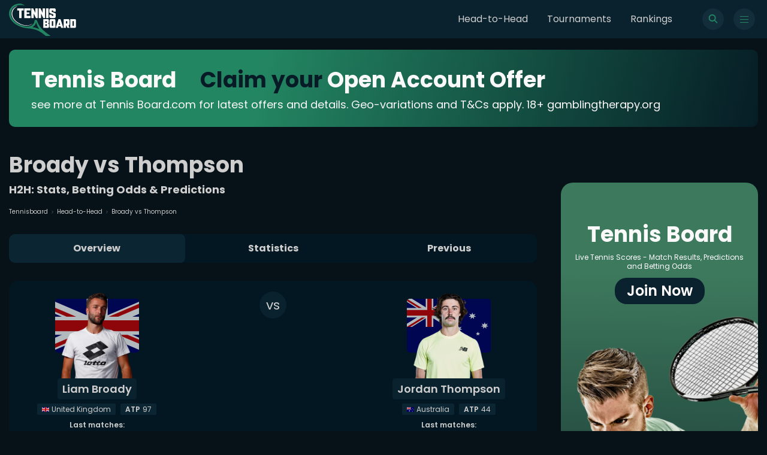

--- FILE ---
content_type: text/html; charset=utf-8
request_url: https://www.tennisboard.com/hh/liam-broady/jordan-thompson
body_size: 12887
content:
<!DOCTYPE html><html lang="en"><head><meta charSet="utf-8"/><meta name="viewport" content="width=device-width"/><link rel="shortcut icon" href="/favicon.ico"/><link rel="preconnect" href="https://tennisboard.s3.eu-central-1.amazonaws.com"/><link rel="alternate" hrefLang="en-au" href="https://www.tennisboard.com/hh/liam-broady/jordan-thompson"/><link rel="preload" as="image" href="https://dcjiq3n10rn3u.cloudfront.net/static/search.svg"/><title>Broady vs Thompson Head to Head: Predictions, Betting Odds, Stats | TennisBoard</title><meta name="description" content="Head-to-head stats and results for Liam Broady - Jordan Thompson . H2H stats, winning percentage, player comparisons."/><link rel="canonical" href="https://www.tennisboard.com/hh/liam-broady/jordan-thompson"/><meta name="twitter:card" content="summary_large_image"/><meta name="twitter:site" content="@Tennis_Board"/><meta name="twitter:title" content="Broady vs Thompson Head to Head: Predictions, Betting Odds, Stats | TennisBoard"/><meta name="twitter:description" content="Head-to-head stats and results for Liam Broady - Jordan Thompson . H2H stats, winning percentage, player comparisons."/><meta name="twitter:image" content="https://dcjiq3n10rn3u.cloudfront.netcommon/logo.png"/><meta property="og:title" content="Broady vs Thompson Head to Head: Predictions, Betting Odds, Stats | TennisBoard | TennisBoard"/><meta property="og:url" content="https://www.tennisboard.com/hh/liam-broady/jordan-thompson"/><meta property="og:type" content="website"/><meta property="og:image" content="https://www.tennisboard.com/logo.jpg"/><meta property="og:description" content="Head-to-head stats and results for Liam Broady - Jordan Thompson . H2H stats, winning percentage, player comparisons."/><link rel="preload" as="image" href="https://dcjiq3n10rn3u.cloudfront.net/cms/images/957b18a3-8b91-495d-8e03-05c752f5d0b5-36033.webp"/><link rel="preload" as="image" href="https://dcjiq3n10rn3u.cloudfront.net/flags/svg/GB.svg"/><link rel="preload" as="image" href="https://dcjiq3n10rn3u.cloudfront.net/cms/images/5087daa2-9c3b-4e7a-acd9-54ecf1ad51af-44867.png"/><link rel="preload" as="image" href="https://dcjiq3n10rn3u.cloudfront.net/flags/svg/AU.svg"/><meta name="next-head-count" content="23"/><link rel="shortcut icon" href="/favicon.ico"/><link rel="preconnect" href="https://dcjiq3n10rn3u.cloudfront.net"/><link rel="apple-touch-icon" sizes="180x180" href="/logo/apple-touch-icon.jpg"/><link rel="preload" href="/_next/static/media/1de9c871cd3a3669-s.p.woff2" as="font" type="font/woff2" crossorigin="anonymous" data-next-font="size-adjust"/><link rel="preload" href="/_next/static/media/916d3686010a8de2-s.p.woff2" as="font" type="font/woff2" crossorigin="anonymous" data-next-font="size-adjust"/><link rel="preload" href="/_next/static/media/d869208648ca5469-s.p.woff2" as="font" type="font/woff2" crossorigin="anonymous" data-next-font="size-adjust"/><link rel="preload" href="/_next/static/media/9a881e2ac07d406b-s.p.woff2" as="font" type="font/woff2" crossorigin="anonymous" data-next-font="size-adjust"/><link rel="preload" href="/_next/static/css/b7b4a82f1093f57b.css" as="style"/><link rel="stylesheet" href="/_next/static/css/b7b4a82f1093f57b.css" data-n-g=""/><link rel="preload" href="/_next/static/css/ae4ed9c503fd1e33.css" as="style"/><link rel="stylesheet" href="/_next/static/css/ae4ed9c503fd1e33.css" data-n-p=""/><noscript data-n-css=""></noscript><script defer="" nomodule="" src="/_next/static/chunks/polyfills-c67a75d1b6f99dc8.js"></script><script src="/_next/static/chunks/webpack-f73ec3bd47e96b5b.js" defer=""></script><script src="/_next/static/chunks/framework-ce84985cd166733a.js" defer=""></script><script src="/_next/static/chunks/main-10cd082a541d9c73.js" defer=""></script><script src="/_next/static/chunks/pages/_app-73d330879db4fa78.js" defer=""></script><script src="/_next/static/chunks/6426-9b512575603e2fc1.js" defer=""></script><script src="/_next/static/chunks/5021-1d665e54433fb692.js" defer=""></script><script src="/_next/static/chunks/6797-4e35f07512f74c07.js" defer=""></script><script src="/_next/static/chunks/9114-1abbbdc89c1522ba.js" defer=""></script><script src="/_next/static/chunks/pages/hh/%5Bname1%5D/%5Bname2%5D-ae5cbc3648a9cb5c.js" defer=""></script><script src="/_next/static/4HQp3aze6UwDX2mSGX90j/_buildManifest.js" defer=""></script><script src="/_next/static/4HQp3aze6UwDX2mSGX90j/_ssgManifest.js" defer=""></script><style id="__jsx-1540591927">:root{--logo-font:'__Kanit_7f71d3', '__Kanit_Fallback_7f71d3';--main-font:'__Poppins_0c30f4', '__Poppins_Fallback_0c30f4'}</style></head><body><div id="__next"><style>
    #nprogress {
      pointer-events: none;
    }
    #nprogress .bar {
      background: #238662;
      position: fixed;
      z-index: 9999;
      top: 0;
      left: 0;
      width: 100%;
      height: 3px;
    }
    #nprogress .peg {
      display: block;
      position: absolute;
      right: 0px;
      width: 100px;
      height: 100%;
      box-shadow: 0 0 10px #238662, 0 0 5px #238662;
      opacity: 1;
      -webkit-transform: rotate(3deg) translate(0px, -4px);
      -ms-transform: rotate(3deg) translate(0px, -4px);
      transform: rotate(3deg) translate(0px, -4px);
    }
    #nprogress .spinner {
      display: block;
      position: fixed;
      z-index: 1031;
      top: 15px;
      right: 15px;
    }
    #nprogress .spinner-icon {
      width: 18px;
      height: 18px;
      box-sizing: border-box;
      border: solid 2px transparent;
      border-top-color: #238662;
      border-left-color: #238662;
      border-radius: 50%;
      -webkit-animation: nprogresss-spinner 400ms linear infinite;
      animation: nprogress-spinner 400ms linear infinite;
    }
    .nprogress-custom-parent {
      overflow: hidden;
      position: relative;
    }
    .nprogress-custom-parent #nprogress .spinner,
    .nprogress-custom-parent #nprogress .bar {
      position: absolute;
    }
    @-webkit-keyframes nprogress-spinner {
      0% {
        -webkit-transform: rotate(0deg);
      }
      100% {
        -webkit-transform: rotate(360deg);
      }
    }
    @keyframes nprogress-spinner {
      0% {
        transform: rotate(0deg);
      }
      100% {
        transform: rotate(360deg);
      }
    }
  </style><nav class="navbar"><div class="container navbar__wrap"><a class="navbar__logo" href="/"><svg version="1.1" id="Layer_1" xmlns="http://www.w3.org/2000/svg" xmlns:xlink="http://www.w3.org/1999/xlink" x="0px" y="0px" xml:space="preserve" viewBox="91.06 118.99 1173.28 573.15"><g id="RAh9MB.tif"><g><path class="st0" fill="#FFFFFF" d="M1264.34,533.08c-0.65,1.29-1.31,2.59-1.96,3.88c-4.17,8.31-10.85,12.84-20.2,12.87                 c-24.9,0.08-49.8,0.03-74.7,0.03c-0.93,0-1.85,0-3.1,0c-0.07-1.13-0.19-2.12-0.19-3.11c-0.01-49.8,0.01-99.6-0.07-149.4                 c0-2.67,0.87-3.28,3.36-3.27c24.34,0.08,48.68,0.03,73.02,0.06c11.82,0.01,18.67,4.78,23,15.82c0.16,0.41,0.54,0.73,0.82,1.09                 C1264.34,451.73,1264.34,492.4,1264.34,533.08z M1201.9,514.47c6.92,0,13.43,0.02,19.94-0.01c3.17-0.01,4.27-0.99,4.28-4.13                 c0.03-25.53,0.03-51.07,0-76.6c0-3.19-1.07-4.19-4.2-4.2c-5.59-0.03-11.19,0.1-16.77-0.06c-2.48-0.07-3.32,0.52-3.31,3.21                 c0.11,26.18,0.07,52.37,0.07,78.55C1201.9,512.15,1201.9,513.07,1201.9,514.47z"></path><path class="st1" fill="#238662" d="M364.45,153.58c-2.04,2.04-3.92,1.35-5.78,0.72c-9.73-3.29-19.51-6.56-29.8-7.39                 c-12.45-1-24.92-1.91-37.4-2.16c-17.13-0.34-34.08,1.78-50.66,6.18c-21.07,5.6-40.77,14.17-58.33,27.34                 c-10.89,8.17-20.36,17.7-28.65,28.49c-11.6,15.1-20.08,31.75-25.16,50.11c-5.56,20.09-7.71,40.48-4.74,61.19                 c2.16,15.08,5.63,29.92,11.85,43.87c3.97,8.91,8.5,17.66,13.65,25.94c10.53,16.93,23.46,31.98,37.91,45.72                 c14.63,13.91,30.47,26.22,47.5,37.11c16.45,10.52,33.66,19.52,51.59,27.17c18.53,7.91,37.5,14.55,57.25,18.71                 c11.38,2.4,22.76,4.94,34.24,6.76c18.85,2.98,37.85,3.85,56.79,0.81c8.8-1.41,17.68-2.99,26.14-5.68                 c18.84-5.98,35.48-15.72,48.91-30.63c8.53-9.48,15.12-20.18,19.85-31.84c3.09-7.62,4.66-15.89,6.59-23.94                 c1.56-6.51,2.63-13.14,3.98-19.7c0.56-2.74,2.08-3.36,5.05-3.23c8.47,0.39,16.97,0.2,25.45,0.06c3.48-0.06,4.55,0.54,5.92,3.77                 c3.95,9.33,8.04,18.6,12,27.92c2.69,6.34,5.1,12.81,7.92,19.09c4.03,9,8.05,18.02,12.54,26.79c7.3,14.25,15.05,28.27,24.83,41.01                 c8.11,10.55,16.32,21.05,24.98,31.14c7.09,8.26,14.74,16.05,22.47,23.73c6.74,6.69,13.76,13.13,20.97,19.32                 c13.08,11.22,26.2,22.41,39.65,33.18c12.14,9.72,24.66,18.98,37.19,28.2c11.62,8.56,23.47,16.79,35.19,25.21                 c0.82,0.59,1.36,1.56,2.03,2.35c-1.02,0.43-2.05,1.25-3.07,1.24c-12.59-0.02-25.17-0.16-37.76-0.25                 c-12.87-0.09-25.75-0.23-38.62-0.19c-2.89,0.01-5.16-0.76-7.37-2.62c-10.55-8.88-21.02-17.86-31.86-26.38                 c-10.17-8-20.6-15.71-31.23-23.08c-11.25-7.8-22.69-15.36-34.39-22.45c-13.54-8.21-27.6-15.46-42.04-22.04                 c-13-5.92-26.43-10.53-39.9-15.17c-21.06-7.26-42.83-11.29-64.65-15.16c-8.62-1.53-17.27-2.86-25.95-3.97                 c-4.4-0.56-8.92-0.16-13.33-0.66c-13.88-1.57-27.73-3.34-41.59-5.05c-7.77-0.96-15.57-1.7-23.28-3.01                 c-11.02-1.86-22-3.99-32.93-6.29c-8.93-1.88-17.97-3.56-26.6-6.44c-15-4.99-29.89-10.43-44.51-16.45                 c-11.6-4.77-22.82-10.5-34.05-16.12c-27.14-13.58-52.16-30.27-74.47-50.98c-15.24-14.15-28.79-29.71-40.72-46.71                 c-7.34-10.45-13.45-21.59-19.05-33.12c-6.62-13.64-10.72-27.96-14.05-42.59c-4.31-18.93-4.82-38.11-2.6-57.29                 c1.66-14.33,4.44-28.55,9.85-41.98c2.97-7.38,7.02-14.34,10.76-21.39c12.17-22.97,29.08-41.89,49.88-57.32                 c15.14-11.23,31.75-19.61,49.64-25.73c21.61-7.4,43.81-10.76,66.5-10.71c23.71,0.06,45.64,6.59,65.26,20.19                 c5.98,4.15,11.91,8.36,17.86,12.55C362.83,152.26,363.52,152.85,364.45,153.58z M621.91,571.54                 c-26.52-36.8-45.59-76.84-56.47-120.81c-0.77,0.68-1.21,1.21-1.29,1.78c-1.37,10.21-5.54,19.43-10.02,28.55                 c-4.15,8.46-8.88,16.47-14.9,23.83c-10.25,12.53-22.42,22.5-36.76,29.92c-0.97,0.5-1.7,1.47-2.54,2.21                 c0.08,0.25,0.15,0.51,0.23,0.76C542.78,541.43,582.34,555.95,621.91,571.54z"></path><path class="st0" fill="#FFFFFF" d="M652.55,297.03c-0.09,0.76-0.25,1.52-0.25,2.29c0,23.97,0.01,47.95,0.02,71.92c0,4.02,0,4.02-4,4.02                 c-11.57,0-23.13-0.07-34.7,0.05c-2.7,0.03-3.57-0.87-3.57-3.55c0.05-55.04,0.05-110.07,0-165.11c0-2.54,0.76-3.38,3.36-3.34                 c8.49,0.15,16.98,0.13,25.46,0.01c2.11-0.03,3.17,0.76,4.03,2.59c11.75,24.91,23.56,49.8,35.36,74.69                 c0.11,0.23,0.33,0.41,0.94,1.12c0.13-1.33,0.28-2.17,0.28-3c0-23.88-0.01-47.76-0.01-71.64c0-3.7,0.01-3.71,3.68-3.71                 c11.85,0,23.69,0.06,35.54-0.05c2.39-0.02,3.26,0.62,3.26,3.13c-0.06,55.13-0.06,110.26-0.01,165.39c0,2.5-0.75,3.49-3.36,3.46                 c-8.49-0.12-16.98-0.11-25.47,0c-2.09,0.03-3.24-0.74-4.1-2.57c-10.27-21.81-20.58-43.59-30.89-65.38                 c-1.65-3.48-3.32-6.95-4.97-10.42C652.95,296.97,652.75,297,652.55,297.03z"></path><path class="st0" fill="#FFFFFF" d="M550.72,281.51c0.09-1.07,0.22-1.86,0.22-2.65c0-23.98,0.02-47.95-0.09-71.93c-0.01-2.82,0.78-3.66,3.63-3.63                 c11.85,0.16,23.7,0.14,35.54,0.01c2.6-0.03,3.35,0.79,3.35,3.34c-0.06,55.04-0.06,110.08,0,165.12c0,2.71-0.93,3.57-3.58,3.53                 c-8.3-0.12-16.61-0.14-24.91,0.01c-2.47,0.05-3.64-0.92-4.63-3.04c-11.68-24.84-23.44-49.65-35.19-74.47                 c-0.15-0.31-0.37-0.59-1.05-1.67c-0.14,1.65-0.28,2.48-0.28,3.32c0,23.98,0.01,47.95,0.01,71.93c0,3.86,0,3.87-3.88,3.87                 c-11.57,0-23.14,0.01-34.7,0c-3.4,0-3.61-0.22-3.61-3.68c0-54.95,0.01-109.9-0.04-164.84c0-2.43,0.55-3.48,3.27-3.42                 c8.49,0.17,16.98,0.14,25.47,0.01c2.25-0.03,3.27,0.87,4.18,2.79c11.79,24.99,23.66,49.95,35.52,74.91                 C549.99,281.09,550.1,281.12,550.72,281.51z"></path><path class="st0" fill="#FFFFFF" d="M852.21,203.38c10.82,0,21.64-0.04,32.46,0.01c10.41,0.05,19.56,6.92,22.42,16.96                 c0.72,2.54,1.13,5.25,1.16,7.9c0.13,9.98-0.02,19.96,0.11,29.94c0.03,2.25-0.73,2.93-2.86,2.92c-12.31-0.05-24.62-0.05-36.94,0                 c-2.02,0.01-2.85-0.7-2.78-2.78c0.11-3.91,0.06-7.83,0.02-11.75c-0.03-2.95-1.3-4.31-4.24-4.34c-6.16-0.06-12.31-0.07-18.47,0                 c-3.26,0.04-4.61,1.42-4.64,4.62c-0.05,3.92,0.03,7.84-0.01,11.75c-0.04,3.45,1.4,5.93,4.61,7.26                 c9.27,3.86,18.56,7.68,27.84,11.52c9.36,3.88,18.75,7.7,28.07,11.69c6.38,2.74,9.15,8.12,9.23,14.7                 c0.2,16.04,0.15,32.08,0.09,48.13c-0.04,9.51-7.96,19.7-17.21,22.15c-2.76,0.73-5.68,1.18-8.53,1.2                 c-20.24,0.1-40.48,0.11-60.72,0.03c-12.72-0.05-21.8-7.16-24.99-19.42c-0.42-1.6-0.55-3.32-0.56-4.98                 c-0.05-10.54,0.03-21.08-0.08-31.62c-0.03-2.46,0.84-3.28,3.23-3.26c11.94,0.07,23.88,0.07,35.82,0c2.44-0.01,3.3,0.96,3.23,3.35                 c-0.12,4.1-0.07,8.21-0.02,12.31c0.04,3.17,1.23,4.44,4.42,4.47c6.34,0.07,12.69,0.07,19.03,0c2.69-0.03,3.88-1.31,3.9-4.04                 c0.05-5.5-0.05-11.01,0.04-16.51c0.05-3.02-1.3-4.9-4.03-6.01c-12.84-5.21-25.67-10.44-38.5-15.69                 c-5.68-2.32-11.36-4.66-17.01-7.05c-6.43-2.71-9.85-7.75-9.94-14.57c-0.21-15.57-0.3-31.16,0-46.73                 c0.23-11.87,10.96-22.03,22.84-22.14C830.2,203.3,841.21,203.39,852.21,203.38C852.21,203.38,852.21,203.38,852.21,203.38z"></path><path class="st0" fill="#FFFFFF" d="M358.09,288.99c0-27.24,0-54.48,0-81.72c0-3.89,0-3.9,3.77-3.9c34.14,0,68.29,0,102.43,0                 c3.93,0,3.94,0.01,3.94,3.82c0,10.45,0.01,20.9,0,31.34c0,3.37-0.27,3.65-3.69,3.66c-20.43,0.01-40.86,0.06-61.29-0.06                 c-2.79-0.02-3.44,0.86-3.39,3.49c0.15,8.58,0.14,17.16,0,25.74c-0.04,2.5,0.78,3.17,3.21,3.15c12.97-0.11,25.93-0.05,38.9-0.05                 c3.79,0,3.98,0.2,3.98,3.91c0,7.09,0.01,14.18,0,21.27c0,3.51-0.16,3.67-3.59,3.67c-13.15,0.01-26.31,0.05-39.46-0.04                 c-2.23-0.01-3.08,0.5-3.04,2.94c0.15,8.95,0.14,17.91,0.01,26.86c-0.04,2.5,0.77,3.13,3.2,3.12c20.34-0.09,40.67-0.06,61.01-0.05                 c4,0,4.15,0.16,4.16,4.03c0,10.35,0,20.71,0,31.06c0,3.77-0.25,4.04-3.91,4.04c-34.24,0.01-68.47,0.01-102.71,0                 c-3.34,0-3.53-0.21-3.53-3.75C358.09,344.03,358.09,316.51,358.09,288.99z"></path><path class="st0" fill="#FFFFFF" d="M690,549.7c0-1.35,0-2.37,0-3.39c0-49.53,0.02-99.06-0.06-148.59c-0.01-2.79,0.66-3.66,3.53-3.65                 c24.25,0.11,48.51,0.03,72.76,0.09c9.78,0.02,17.07,4.34,21.02,13.38c1.19,2.73,1.73,5.94,1.78,8.94                 c0.2,10.91,0.12,21.83,0.07,32.74c-0.05,10.23-6.39,18.6-16.24,21.64c-0.25,0.08-0.46,0.26-0.98,0.58                 c2.42,0.94,4.72,1.58,6.79,2.67c8.13,4.24,12.51,10.9,12.51,20.21c0,10.45-0.07,20.9,0.02,31.34                 c0.09,11.39-5.39,20.01-17.56,23.92c-0.95,0.31-2.03,0.27-3.05,0.27c-26.12,0.02-52.24,0.02-78.35,0.02                 C691.61,549.86,690.98,549.77,690,549.7z M727.78,459.01c7.5,0,14.56,0.07,21.62-0.05c2.04-0.03,3.16-1.5,3.17-3.55                 c0.03-7.45,0.03-14.9,0.01-22.35c-0.01-2.23-1.15-3.51-3.41-3.53c-6.52-0.04-13.04-0.05-19.55,0.05                 c-0.62,0.01-1.75,0.91-1.75,1.41C727.75,440.2,727.78,449.41,727.78,459.01z M728.02,514.47c6.89,0,13.66,0.02,20.43-0.01                 c3.04-0.02,4.12-1.15,4.13-4.3c0.03-6.98,0.03-13.97,0-20.95c-0.01-3.22-0.97-4.22-4.13-4.24c-6.05-0.04-12.11,0.05-18.16-0.05                 c-1.92-0.03-2.57,0.51-2.55,2.51c0.11,8.29,0.04,16.58,0.05,24.86C727.8,512.91,727.92,513.54,728.02,514.47z"></path><path class="st0" fill="#FFFFFF" d="M1086.33,549.87c-6.25,0-12.02,0-17.78,0c-5.78,0-11.57-0.07-17.35,0.04c-1.97,0.04-2.76-0.64-2.58-2.56                 c0.04-0.46,0.01-0.93,0.01-1.4c0-49.24,0-98.49,0-147.73c0-4.08,0-4.09,4.18-4.09c24.81,0,49.62-0.04,74.42,0.04                 c9.9,0.03,17.56,5.44,20.91,14.74c0.87,2.4,1.22,5.11,1.23,7.67c0.09,22.66,0.1,45.33,0.03,67.99c-0.03,9.92-6,18.29-15.31,21.54                 c-2.23,0.78-2.16,1.76-1.29,3.52c6.03,12.17,12.01,24.37,18,36.57c1.46,2.97,0.99,3.67-2.39,3.67c-10.73,0-21.45-0.11-32.18,0.08                 c-2.8,0.05-4.11-0.95-5.17-3.39c-5.35-12.38-10.84-24.71-16.29-37.05c-0.81-1.83-6.6-3.24-7.95-1.8c-0.51,0.54-0.49,1.71-0.49,2.6                 c-0.03,11.94-0.02,23.88-0.02,35.81C1086.33,547.23,1086.33,548.33,1086.33,549.87z M1086.32,450.24c0,6.24,0,12.48,0,18.72                 c0,1.28,0.01,2.49,1.81,2.48c6.52-0.03,13.04,0.02,19.56-0.09c2.29-0.04,3.47-1.34,3.46-3.8c-0.06-11.36-0.01-22.73-0.04-34.09                 c-0.01-2.83-1.08-3.9-3.87-3.92c-6.15-0.04-12.3,0.05-18.44-0.05c-2-0.03-2.54,0.68-2.5,2.6                 C1086.39,438.13,1086.32,444.19,1086.32,450.24z"></path><path class="st0" fill="#FFFFFF" d="M802.12,471.68c0-18.19-0.02-36.38,0-54.58c0.01-13.52,9.21-22.87,22.78-22.94                 c18.66-0.1,37.32-0.1,55.97,0.01c13.41,0.08,22.62,9.43,22.62,22.8c0.02,36.66-0.04,73.33,0.04,109.99                 c0.02,10.2-5.99,19.25-17.66,22.65c-1.39,0.41-2.96,0.25-4.45,0.25c-18.94,0.01-37.88-0.18-56.81,0.08                 c-12.18,0.16-22.69-10.68-22.56-22.56C802.27,508.82,802.12,490.25,802.12,471.68z M839.84,471.76c0,12.49,0,24.98,0,37.47                 c0,4.64,0.58,5.23,5.09,5.23c5.13,0.01,10.25,0.01,15.38,0c4.07-0.01,4.9-0.81,4.91-4.91c0.02-9.88,0.01-19.76,0-29.64                 c0-15.19,0.01-30.39-0.01-45.58c0-3.97-0.85-4.8-4.72-4.81c-5.31-0.01-10.63-0.01-15.94,0c-3.99,0.01-4.71,0.73-4.71,4.77                 C839.83,446.78,839.84,459.27,839.84,471.76z"></path><path class="st0" fill="#FFFFFF" d="M907.99,549.58c0.64-2.34,1.17-4.55,1.85-6.71c5.78-18.37,11.58-36.74,17.39-55.1                 c5.7-18.01,11.42-36.01,17.11-54.03c3.76-11.89,7.53-23.77,11.16-35.7c0.84-2.77,1.95-4.06,5.18-3.97                 c9.41,0.27,18.84,0.17,28.25,0.05c2.5-0.03,3.71,0.58,4.54,3.22c8.36,26.73,16.93,53.39,25.39,80.09                 c7.31,23.06,14.55,46.14,21.81,69.22c0.9,2.85,0.62,3.2-2.45,3.21c-10.91,0.01-21.82-0.06-32.73,0.06                 c-2.2,0.03-3.26-0.82-3.8-2.73c-2.08-7.34-4.25-14.66-6.2-22.04c-0.69-2.59-1.68-3.8-4.68-3.74c-11,0.21-22.01,0.14-33.01,0.04                 c-2.29-0.02-3.17,0.71-3.71,3.01c-1.81,7.7-3.93,15.33-5.95,22.98c-0.37,1.39-0.83,2.48-2.75,2.46                 c-11.84-0.09-23.69-0.04-35.53-0.06C909.4,549.85,908.95,549.73,907.99,549.58z M975.36,453.13c-0.34-0.03-0.69-0.06-1.03-0.09                 c-3.92,13.95-7.84,27.9-11.9,42.35c1.47,0,2.36,0,3.26,0c5.68,0,11.37,0,17.05,0c4.01,0,4.12-0.18,3.03-4.12                 c-1.93-6.99-3.79-14.01-5.7-21C978.52,464.55,976.94,458.84,975.36,453.13z"></path><path class="st0" fill="#FFFFFF" d="M311.47,308.62c0,20.9,0,41.79,0,62.69c0,3.94,0,3.95-3.8,3.95c-11.47,0-22.95,0-34.42,0                 c-3.92,0-4-0.09-4-4.14c0-41.61,0-83.21,0-124.82c0-4.1,0-4.1-4.15-4.1c-8.96,0-17.91-0.07-26.87,0.05                 c-2.57,0.03-3.64-0.62-3.61-3.43c0.14-10.82,0.11-21.64,0.02-32.46c-0.02-2.28,0.63-3.03,3-3.03c35.17,0.07,70.34,0.07,105.51,0                 c2.4,0,3.05,0.86,3.04,3.08c-0.06,10.91-0.07,21.83,0,32.74c0.01,2.31-0.89,3.11-3.15,3.09c-9.23-0.08-18.47-0.03-27.71-0.03                 c-3.87,0-3.87,0-3.87,4.01C311.47,267.02,311.47,287.82,311.47,308.62z"></path><path class="st0" fill="#FFFFFF" d="M782.04,289.25c0,27.41,0,54.83,0,82.24c0,3.75-0.01,3.76-3.63,3.77c-11.56,0.01-23.13-0.07-34.69,0.06                 c-2.72,0.03-3.55-0.88-3.55-3.54c0.05-55.01,0.06-110.03-0.01-165.04c0-2.76,0.9-3.45,3.54-3.42c11.75,0.13,23.5,0.13,35.25,0                 c2.48-0.03,3.14,0.69,3.13,3.13C782.02,234.05,782.04,261.65,782.04,289.25z"></path><path class="st0" fill="#FFFFFF" d="M500.43,476.07c-1.54,1.51-3.01,3.11-4.65,4.51c-10.99,9.39-23.74,15.46-37.2,20.5                 c-17.51,6.56-35.64,8.86-54.14,9.9c-12.72,0.72-25.33-0.01-37.9-1.51c-8.68-1.03-17.4-2.16-25.89-4.15                 c-9.32-2.19-18.43-5.31-27.56-8.23c-6.37-2.04-12.73-4.19-18.92-6.7c-6.2-2.51-12.33-5.28-18.26-8.39                 c-12.43-6.52-24.81-13.15-37.01-20.1c-5.31-3.03-10.17-6.88-15.13-10.5c-12.58-9.2-24.52-19.22-34.9-30.83                 c-8.6-9.63-16.73-19.73-24.43-30.09c-4.3-5.78-7.34-12.5-10.88-18.83c-6.09-10.88-9.61-22.74-13.26-34.57                 c-6.19-20.04-6.57-40.52-3.71-60.93c2.2-15.68,6.6-31.11,14.7-44.89c5.4-9.18,11.36-18.2,19.28-25.57                 c7.55-7.03,14.9-14.37,23.09-20.57c6.93-5.24,14.78-9.35,22.53-13.35c5.5-2.84,11.52-4.69,17.32-6.95c0.7-0.27,1.5-0.31,2.25-0.45                 c0.15,0.3,0.3,0.61,0.44,0.91c-1.29,0.87-2.55,1.8-3.88,2.61c-6.58,4.01-13.42,7.65-19.73,12.05                 c-15.23,10.64-28.5,23.51-39.33,38.55c-10.27,14.26-18.22,29.69-21.45,47.41c-2.19,12.05-4.64,24.04-3.92,36.27                 c0.52,8.88,2.07,17.73,3.71,26.5c1.24,6.66,3.27,13.17,5.07,19.72c2.56,9.32,7.28,17.69,11.77,26.16                 c6.67,12.56,15.18,23.85,24.53,34.48c12.41,14.11,26.17,26.79,41.66,37.47c7.57,5.21,15.31,10.22,23.27,14.8                 c9.57,5.51,19.5,10.39,29.22,15.66c9.77,5.3,20.09,9.26,30.64,12.64c9.73,3.12,19.4,6.5,29.29,9.05                 c7.54,1.95,15.35,2.97,23.08,4.11c18.37,2.72,36.83,2.72,55.22,0.65c13.15-1.48,26.14-4.19,38.39-9.44                 c11.27-4.83,22.68-9.48,32.56-17.03c0.98-0.75,2.2-1.19,3.3-1.78C499.89,475.46,500.16,475.77,500.43,476.07z"></path></g></g></svg></a><ul class="navbar__list"><li class=""><a href="/headtohead">Head-to-Head</a></li><li class=""><a href="/tournaments">Tournaments</a></li><li class=""><a href="/rankings/atp">Rankings</a></li></ul><div class="navbar__icons"><button type="button" id="open-search"><span class="navbar__icon" id="open-search"><img alt="search" id="open-search" decoding="async" data-nimg="fill" class="" style="position:absolute;height:100%;width:100%;left:0;top:0;right:0;bottom:0;color:transparent" src="https://dcjiq3n10rn3u.cloudfront.net/static/search.svg"/></span></button><button type="button" class="navbar__toggle" id="toggle"><span id="toggle" class="navbar__hamburger"><span id="toggle"></span></span></button></div></div></nav><main><div class="container topBanner__wrap"><a target="_blank" rel="noreferrer" class="topBanner image"><img/></a></div><div class="container-noPadding"><div class="grid-default grid-main"><aside class="nav__left"><div class="menu" role="close"><span class="menuWrap"><button type="button" class="menu__close"><span class="menu__close-img"><img alt="close" loading="lazy" decoding="async" data-nimg="fill" class="" style="position:absolute;height:100%;width:100%;left:0;top:0;right:0;bottom:0;color:transparent" src="https://dcjiq3n10rn3u.cloudfront.net/static/close.svg"/></span></button><span class="menu__static"><a href="/headtohead">Head-to-Head</a><a href="/tournaments">Tournaments</a><a href="/rankings/atp">Rankings</a></span><span class="menu__header">Rankings</span><span class="menu__categories menu__categories-static"><span><p class="menu__subHeader">Men</p><a role="" href="/rankings/atp">ATP Singles</a><a role="" href="/rankings/atp-doubles">ATP Doubles</a></span><span><p class="menu__subHeader">Women</p><a role="" href="/rankings/wta">WTA Singles</a><a role="" href="/rankings/wta-doubles">WTA Doubles</a></span></span><span class="menu__header">Leagues</span><span class="menu__categories menu__categories-static"><span><p class="menu__subHeader">Categories</p><a role="" href="/tournaments">All</a><a role="" href="/tournaments/men">All men</a><a role="" href="/tournaments/women">All women</a></span><span><p class="menu__subHeader">Men</p><a role="" href="/tournaments/atp">ATP</a><a role="" href="/tournaments/challenger">Challenger</a><a role="" href="/tournaments/davis-cup-3">Davis Cup 3</a></span><span><p class="menu__subHeader">Women</p><a role="" href="/tournaments/fed-cup-3">Fed Cup 3</a><a role="" href="/tournaments/wta">WTA</a><a role="" href="/tournaments/wta-challenger">WTA Challenger</a></span><span><p class="menu__subHeader">Mixed</p><a role="" href="/tournaments/exhibition">Exhibition</a><a role="" href="/tournaments/grand-slam">Grand Slam</a><a role="" href="/tournaments/summer-olympics">Summer Olympics</a><a role="" href="/tournaments/team-tournament">Team Tournament</a></span></span></span></div></aside><div class="main__section"><script type="application/ld+json">{"@context":"https://schema.org","@type":"BreadcrumbList","name":"Breadcrumbs","itemListElement":[{"@type":"ListItem","position":1,"name":"Tennisboard.com","item":"https://www.tennisboard.com"},{"@type":"ListItem","position":2,"name":"headtohead","item":"https://www.tennisboard.com/headtohead"},{"@type":"ListItem","position":3,"name":"Broady vs Thompson"}]}</script><div class="hh"><header class="header"><span class="header__breadcrumbs"><a href="https://www.tennisboard.com/">Tennisboard</a><a href="/headtohead"><img alt="arrow" loading="lazy" width="3" height="6" decoding="async" data-nimg="1" class="" style="color:transparent" src="https://dcjiq3n10rn3u.cloudfront.net/static/arrow.svg"/>Head-to-Head</a><span><img alt="arrow" loading="lazy" width="3" height="6" decoding="async" data-nimg="1" class="" style="color:transparent" src="https://dcjiq3n10rn3u.cloudfront.net/static/arrow.svg"/>Broady vs Thompson</span></span><h1 class="header__title">Broady vs Thompson<span>H2H: Stats, Betting Odds &amp; Predictions</span></h1></header><span class="hh__tabs"><span class="hh__tabs-button">Overview<svg width="12" height="6" viewBox="0 0 12 6" fill="none" xmlns="http://www.w3.org/2000/svg" class="icon__expand"><path d="M1.33789 0.5L6.33789 5.5L11.3379 0.5" stroke="#989898" stroke-linecap="round" stroke-linejoin="round"></path></svg></span><span class="hh__tabs-line hh__tabs-line-hidden"><div class="dropdown dropdown__country dropdown__tournaments"><span class="dropdown__wrap"><ul class="dropdown__list"><li class="dropdown__list-item dropdown__list-item-active" value="Overview">Overview</li><li class="dropdown__list-item" value="Statistics">Statistics</li><li class="dropdown__list-item" value="Previous">Previous</li></ul></span></div></span></span><section class="player__section"><div class="hhMain"><div class="hhMain__wrap hhMain__wrap-hh"><div class="hhMain__players"><span class="hhMain__player" role="left"><span class="hhMain__player-flag"><img alt="United Kingdom" decoding="async" data-nimg="fill" class="" style="position:absolute;height:100%;width:100%;left:0;top:0;right:0;bottom:0;color:transparent" src="https://dcjiq3n10rn3u.cloudfront.net/flags/svg/GB.svg"/></span><img alt="Liam Broady" width="120" height="150" decoding="async" data-nimg="1" class="hhMain__player-img" style="color:transparent" src="https://dcjiq3n10rn3u.cloudfront.net/cms/images/957b18a3-8b91-495d-8e03-05c752f5d0b5-36033.webp"/><a class="hhMain__player-name" href="/player/liam-broady">Liam Broady</a><span class="hhMain__player-info"><span class="hhMain__player-infoBlock hhMain__player-country"><span><img alt="United Kingdom" decoding="async" data-nimg="fill" class="" style="position:absolute;height:100%;width:100%;left:0;top:0;right:0;bottom:0;color:transparent" src="https://dcjiq3n10rn3u.cloudfront.net/flags/svg/GB.svg"/></span><p class="hhMain__player-country-name">United Kingdom</p></span><span class="hhMain__player-infoBlock hhMain__player-odds"><span aria-live="polite" aria-busy="true"><span class="react-loading-skeleton" style="width:34px;--base-color:#061118;--highlight-color:#444">‌</span><br/></span></span><span class="hhMain__player-infoBlock hhMain__player-rank">ATP<!-- --> <span>97</span></span></span><span class="hhMain__last"><span class="hhMain__last-title">Last matches:</span><span class="hhMain__last-matches"><span class="hhMain__last-match-wrap"><span class="hhMain__last-match" role="loose">L</span><svg width="5" height="2" viewBox="0 0 5 2" fill="none" xmlns="http://www.w3.org/2000/svg"><line x1="0.990234" y1="1" x2="4.99023" y2="1" stroke="#CECECE"></line></svg></span><span class="hhMain__last-match-wrap"><span class="hhMain__last-match" role="win">W</span><svg width="5" height="2" viewBox="0 0 5 2" fill="none" xmlns="http://www.w3.org/2000/svg"><line x1="0.990234" y1="1" x2="4.99023" y2="1" stroke="#CECECE"></line></svg></span><span class="hhMain__last-match-wrap"><span class="hhMain__last-match" role="win">W</span><svg width="5" height="2" viewBox="0 0 5 2" fill="none" xmlns="http://www.w3.org/2000/svg"><line x1="0.990234" y1="1" x2="4.99023" y2="1" stroke="#CECECE"></line></svg></span><span class="hhMain__last-match-wrap"><span class="hhMain__last-match" role="win">W</span><svg width="5" height="2" viewBox="0 0 5 2" fill="none" xmlns="http://www.w3.org/2000/svg"><line x1="0.990234" y1="1" x2="4.99023" y2="1" stroke="#CECECE"></line></svg></span><span class="hhMain__last-match-wrap"><span class="hhMain__last-match" role="loose">L</span><svg width="5" height="2" viewBox="0 0 5 2" fill="none" xmlns="http://www.w3.org/2000/svg"><line x1="0.990234" y1="1" x2="4.99023" y2="1" stroke="#CECECE"></line></svg></span><svg width="10" height="9" viewBox="0 0 10 9" fill="none" xmlns="http://www.w3.org/2000/svg"><path d="M9.34379 4.85355C9.53905 4.65829 9.53905 4.34171 9.34379 4.14645L6.16181 0.964466C5.96655 0.769204 5.64996 0.769204 5.4547 0.964466C5.25944 1.15973 5.25944 1.47631 5.4547 1.67157L8.28313 4.5L5.4547 7.32843C5.25944 7.52369 5.25944 7.84027 5.4547 8.03553C5.64996 8.2308 5.96655 8.2308 6.16181 8.03553L9.34379 4.85355ZM0.990234 5H8.99023V4H0.990234V5Z" fill="#CECECE"></path></svg></span></span><button type="button" class="hhMain__change" id="open-search"><svg width="12" height="14" viewBox="0 0 12 14" fill="none" xmlns="http://www.w3.org/2000/svg"><path d="M5.90137 6.76541C6.74844 6.76541 7.48193 6.4616 8.08125 5.86219C8.68057 5.26287 8.98437 4.52957 8.98437 3.68241C8.98437 2.83554 8.68057 2.10214 8.08115 1.50263C7.48174 0.903417 6.74834 0.599609 5.90137 0.599609C5.0542 0.599609 4.3209 0.903417 3.72158 1.50273C3.12227 2.10204 2.81836 2.83544 2.81836 3.68241C2.81836 4.52957 3.12227 5.26297 3.72168 5.86228C4.32109 6.4615 5.05449 6.76541 5.90137 6.76541Z" fill="#238662"></path><path d="M11.2958 10.4409C11.2785 10.1915 11.2436 9.91942 11.1921 9.63212C11.1401 9.34267 11.0732 9.06903 10.9932 8.81894C10.9104 8.56044 10.7979 8.30517 10.6589 8.06054C10.5146 7.80664 10.345 7.58554 10.1548 7.40361C9.95586 7.21328 9.71231 7.06025 9.43066 6.94863C9.15 6.8376 8.83897 6.78135 8.50625 6.78135C8.37559 6.78135 8.24922 6.83496 8.00518 6.99385C7.85498 7.0918 7.6793 7.20508 7.4832 7.33037C7.31553 7.4372 7.08838 7.5373 6.80781 7.62793C6.53408 7.7165 6.25615 7.76142 5.98184 7.76142C5.70752 7.76142 5.42969 7.7165 5.15566 7.62793C4.87539 7.5374 4.64824 7.4373 4.48076 7.33047C4.28652 7.20635 4.11074 7.09307 3.9583 6.99375C3.71455 6.83486 3.58809 6.78125 3.45742 6.78125C3.12461 6.78125 2.81367 6.8376 2.53311 6.94873C2.25166 7.06016 2.00801 7.21318 1.80889 7.40371C1.61875 7.58574 1.44912 7.80673 1.30498 8.06054C1.16602 8.30517 1.05352 8.56034 0.970703 8.81904C0.890723 9.06913 0.823828 9.34267 0.771875 9.63212C0.72041 9.91903 0.685449 10.1912 0.668164 10.4412C0.651172 10.6861 0.642578 10.9403 0.642578 11.1971C0.642578 11.8652 0.85498 12.4061 1.27383 12.8051C1.6875 13.1987 2.23486 13.3984 2.90049 13.3984H9.06377C9.72939 13.3984 10.2766 13.1988 10.6903 12.8051C11.1093 12.4064 11.3217 11.8654 11.3217 11.197C11.3216 10.939 11.3129 10.6847 11.2958 10.4409Z" fill="#238662"></path></svg>Change</button></span><span class="hhMain__player" role="right"><span class="hhMain__player-flag"><img alt="Australia" decoding="async" data-nimg="fill" class="" style="position:absolute;height:100%;width:100%;left:0;top:0;right:0;bottom:0;color:transparent" src="https://dcjiq3n10rn3u.cloudfront.net/flags/svg/AU.svg"/></span><img alt="Jordan Thompson" width="120" height="150" decoding="async" data-nimg="1" class="hhMain__player-img" style="color:transparent" src="https://dcjiq3n10rn3u.cloudfront.net/cms/images/5087daa2-9c3b-4e7a-acd9-54ecf1ad51af-44867.png"/><a class="hhMain__player-name" href="/player/jordan-thompson">Jordan Thompson</a><span class="hhMain__player-info"><span class="hhMain__player-infoBlock hhMain__player-country"><span><img alt="Australia" decoding="async" data-nimg="fill" class="" style="position:absolute;height:100%;width:100%;left:0;top:0;right:0;bottom:0;color:transparent" src="https://dcjiq3n10rn3u.cloudfront.net/flags/svg/AU.svg"/></span><p class="hhMain__player-country-name">Australia</p></span><span class="hhMain__player-infoBlock hhMain__player-odds"><span aria-live="polite" aria-busy="true"><span class="react-loading-skeleton" style="width:34px;--base-color:#061118;--highlight-color:#444">‌</span><br/></span></span><span class="hhMain__player-infoBlock hhMain__player-rank">ATP<!-- --> <span>44</span></span></span><span class="hhMain__last"><span class="hhMain__last-title">Last matches:</span><span class="hhMain__last-matches hhMain__last-matches-reverse"><svg width="10" height="9" viewBox="0 0 10 9" fill="none" xmlns="http://www.w3.org/2000/svg"><path d="M9.34379 4.85355C9.53905 4.65829 9.53905 4.34171 9.34379 4.14645L6.16181 0.964466C5.96655 0.769204 5.64996 0.769204 5.4547 0.964466C5.25944 1.15973 5.25944 1.47631 5.4547 1.67157L8.28313 4.5L5.4547 7.32843C5.25944 7.52369 5.25944 7.84027 5.4547 8.03553C5.64996 8.2308 5.96655 8.2308 6.16181 8.03553L9.34379 4.85355ZM0.990234 5H8.99023V4H0.990234V5Z" fill="#CECECE"></path></svg><span class="hhMain__last-match-wrap"><span class="hhMain__last-match" role="loose">L</span><svg width="5" height="2" viewBox="0 0 5 2" fill="none" xmlns="http://www.w3.org/2000/svg"><line x1="0.990234" y1="1" x2="4.99023" y2="1" stroke="#CECECE"></line></svg></span><span class="hhMain__last-match-wrap"><span class="hhMain__last-match" role="win">W</span><svg width="5" height="2" viewBox="0 0 5 2" fill="none" xmlns="http://www.w3.org/2000/svg"><line x1="0.990234" y1="1" x2="4.99023" y2="1" stroke="#CECECE"></line></svg></span><span class="hhMain__last-match-wrap"><span class="hhMain__last-match" role="loose">L</span><svg width="5" height="2" viewBox="0 0 5 2" fill="none" xmlns="http://www.w3.org/2000/svg"><line x1="0.990234" y1="1" x2="4.99023" y2="1" stroke="#CECECE"></line></svg></span><span class="hhMain__last-match-wrap"><span class="hhMain__last-match" role="win">W</span><svg width="5" height="2" viewBox="0 0 5 2" fill="none" xmlns="http://www.w3.org/2000/svg"><line x1="0.990234" y1="1" x2="4.99023" y2="1" stroke="#CECECE"></line></svg></span><span class="hhMain__last-match-wrap"><span class="hhMain__last-match" role="loose">L</span><svg width="5" height="2" viewBox="0 0 5 2" fill="none" xmlns="http://www.w3.org/2000/svg"><line x1="0.990234" y1="1" x2="4.99023" y2="1" stroke="#CECECE"></line></svg></span></span></span><button type="button" class="hhMain__change" id="open-search"><svg width="12" height="14" viewBox="0 0 12 14" fill="none" xmlns="http://www.w3.org/2000/svg"><path d="M5.90137 6.76541C6.74844 6.76541 7.48193 6.4616 8.08125 5.86219C8.68057 5.26287 8.98437 4.52957 8.98437 3.68241C8.98437 2.83554 8.68057 2.10214 8.08115 1.50263C7.48174 0.903417 6.74834 0.599609 5.90137 0.599609C5.0542 0.599609 4.3209 0.903417 3.72158 1.50273C3.12227 2.10204 2.81836 2.83544 2.81836 3.68241C2.81836 4.52957 3.12227 5.26297 3.72168 5.86228C4.32109 6.4615 5.05449 6.76541 5.90137 6.76541Z" fill="#238662"></path><path d="M11.2958 10.4409C11.2785 10.1915 11.2436 9.91942 11.1921 9.63212C11.1401 9.34267 11.0732 9.06903 10.9932 8.81894C10.9104 8.56044 10.7979 8.30517 10.6589 8.06054C10.5146 7.80664 10.345 7.58554 10.1548 7.40361C9.95586 7.21328 9.71231 7.06025 9.43066 6.94863C9.15 6.8376 8.83897 6.78135 8.50625 6.78135C8.37559 6.78135 8.24922 6.83496 8.00518 6.99385C7.85498 7.0918 7.6793 7.20508 7.4832 7.33037C7.31553 7.4372 7.08838 7.5373 6.80781 7.62793C6.53408 7.7165 6.25615 7.76142 5.98184 7.76142C5.70752 7.76142 5.42969 7.7165 5.15566 7.62793C4.87539 7.5374 4.64824 7.4373 4.48076 7.33047C4.28652 7.20635 4.11074 7.09307 3.9583 6.99375C3.71455 6.83486 3.58809 6.78125 3.45742 6.78125C3.12461 6.78125 2.81367 6.8376 2.53311 6.94873C2.25166 7.06016 2.00801 7.21318 1.80889 7.40371C1.61875 7.58574 1.44912 7.80673 1.30498 8.06054C1.16602 8.30517 1.05352 8.56034 0.970703 8.81904C0.890723 9.06913 0.823828 9.34267 0.771875 9.63212C0.72041 9.91903 0.685449 10.1912 0.668164 10.4412C0.651172 10.6861 0.642578 10.9403 0.642578 11.1971C0.642578 11.8652 0.85498 12.4061 1.27383 12.8051C1.6875 13.1987 2.23486 13.3984 2.90049 13.3984H9.06377C9.72939 13.3984 10.2766 13.1988 10.6903 12.8051C11.1093 12.4064 11.3217 11.8654 11.3217 11.197C11.3216 10.939 11.3129 10.6847 11.2958 10.4409Z" fill="#238662"></path></svg>Change</button></span></div><div class="hhMain__info"><span class="hhMain__info-wrap"><span class="hhMain__info-vs">vs</span><span class="hhMain__info-status"><span aria-live="polite" aria-busy="true"><span class="react-loading-skeleton" style="width:50px;--base-color:#061118;--highlight-color:#444">‌</span><br/></span></span><span class="hhMain__info-result"><span aria-live="polite" aria-busy="true"><span class="react-loading-skeleton" style="width:75px;--base-color:#061118;--highlight-color:#444">‌</span><br/></span></span><span class="hhMain__info-item"><span aria-live="polite" aria-busy="true"><span class="react-loading-skeleton" style="--base-color:#061118;--highlight-color:#444">‌</span><br/></span></span><span class="hhMain__info-item"><span aria-live="polite" aria-busy="true"><span class="react-loading-skeleton" style="--base-color:#061118;--highlight-color:#444">‌</span><br/></span></span><span class="hhMain__info-item"><span aria-live="polite" aria-busy="true"><span class="react-loading-skeleton" style="--base-color:#061118;--highlight-color:#444">‌</span><br/></span></span></span><div class="hhMain__info-buttons"><a class="hhMain__info-button"><span aria-live="polite" aria-busy="true"><span class="react-loading-skeleton" style="--base-color:#061118;--highlight-color:#444">‌</span><br/></span></a></div></div></div></div></section><section class="player__section"><div class="player__header"><h2 class="player__header-title">Overview</h2></div><table class="hh__overview"><thead><tr><th class="hh__overview-player"><span class="hh__overview-player-image"><img alt="Liam Broady" loading="lazy" width="32" height="42" decoding="async" data-nimg="1" class="hh__overview-player-image-player" style="color:transparent" src="https://dcjiq3n10rn3u.cloudfront.net/cms/images/957b18a3-8b91-495d-8e03-05c752f5d0b5-36033.webp"/><span class="hh__overview-player-image-flag"><img alt="United Kingdom" loading="lazy" width="39" height="30" decoding="async" data-nimg="1" class="" style="color:transparent" src="https://dcjiq3n10rn3u.cloudfront.net/flags/svg/GB.svg"/></span></span><span class="hh__overview-player-name">Liam Broady</span></th><th><span class="hh__overview-vs">vs</span></th><th class="hh__overview-player"><span class="hh__overview-player-image"><img alt="Jordan Thompson" loading="lazy" width="32" height="42" decoding="async" data-nimg="1" class="hh__overview-player-image-player" style="color:transparent" src="https://dcjiq3n10rn3u.cloudfront.net/cms/images/5087daa2-9c3b-4e7a-acd9-54ecf1ad51af-44867.png"/><span class="hh__overview-player-image-flag"><img alt="Australia" loading="lazy" width="39" height="30" decoding="async" data-nimg="1" class="" style="color:transparent" src="https://dcjiq3n10rn3u.cloudfront.net/flags/svg/AU.svg"/></span></span><span class="hh__overview-player-name">Jordan Thompson</span></th></tr></thead><tbody><tr><td class="hh__overview-table-value hh__overview-table-value-left">97<!-- --> </td><td class="hh__overview-table-title">Ranking</td><td class="hh__overview-table-value hh__overview-table-value-right">44<!-- --> </td></tr><tr><td class="hh__overview-table-value hh__overview-table-value-left">32<!-- --> <!-- -->yr</td><td class="hh__overview-table-title">Age</td><td class="hh__overview-table-value hh__overview-table-value-right">31<!-- --> <!-- -->yr</td></tr><tr><td class="hh__overview-table-value hh__overview-table-value-left">185<!-- --> <!-- -->cm</td><td class="hh__overview-table-title">Height</td><td class="hh__overview-table-value hh__overview-table-value-right">183<!-- --> <!-- -->cm</td></tr><tr><td class="hh__overview-table-value hh__overview-table-value-left">73<!-- --> <!-- -->kg</td><td class="hh__overview-table-title">Weight</td><td class="hh__overview-table-value hh__overview-table-value-right">73<!-- --> <!-- -->kg</td></tr><tr><td class="hh__overview-table-value hh__overview-table-value-left">Left<!-- --> </td><td class="hh__overview-table-title">Hand</td><td class="hh__overview-table-value hh__overview-table-value-right">Right<!-- --> </td></tr><tr><td class="hh__overview-table-value hh__overview-table-value-left">621<!-- --> </td><td class="hh__overview-table-title">Points</td><td class="hh__overview-table-value hh__overview-table-value-right">1022<!-- --> </td></tr></tbody></table></section><section class="player__section"><div class="hh__bettingtable"><span class="modalBet"><span class="modalBet__header"><h4 class="modalBet__header-title">Odds Comparison</h4><span class="modalBet__header-bets"><span class="modalBet__header-betsFlag"></span><span>(<!-- -->0<!-- -->) Bookmakers</span><span class="modalBet__header-icons"><img alt="navigate" loading="lazy" width="13" height="9.5" decoding="async" data-nimg="1" class="" style="color:transparent" src="https://dcjiq3n10rn3u.cloudfront.net/static/arrowFilled.svg"/><img alt="navigate" loading="lazy" width="13" height="9.5" decoding="async" data-nimg="1" class="" style="color:transparent" src="https://dcjiq3n10rn3u.cloudfront.net/static/arrowFilled.svg"/></span></span></span><table class="modalBet__table"><thead><tr><th></th><th></th><th class="modalBet__table-name"><span>L. Broady&#x27;s</span> </th><th class="modalBet__table-name"><span> <!-- -->J. Thompson&#x27;s</span> </th></tr></thead><tbody><tr><th class="modalBet__table-title">Bookmakers</th><th></th><th class="modalBet__tableHome"><span>Home <img alt="list" loading="lazy" width="14" height="11" decoding="async" data-nimg="1" class="" style="color:transparent" src="https://dcjiq3n10rn3u.cloudfront.net/static/list.svg"/></span></th><th class="modalBet__tableHome"><span>Away <img alt="list" loading="lazy" width="14" height="11" decoding="async" data-nimg="1" class="" style="color:transparent" src="https://dcjiq3n10rn3u.cloudfront.net/static/list.svg"/></span></th></tr><tr><th class="modalBet__tableLogo"><span aria-live="polite" aria-busy="true"><span class="react-loading-skeleton" style="width:55px;--base-color:#061118;--highlight-color:#444">‌</span><br/></span></th><th class="modalBet__table-cell-name"><a class="modalBet__table-cell-name-title"><span aria-live="polite" aria-busy="true"><span class="react-loading-skeleton" style="width:75px;--base-color:#061118;--highlight-color:#444">‌</span><br/></span></a></th><th class="modalBet__tableOdd"><a><span aria-live="polite" aria-busy="true"><span class="react-loading-skeleton" style="width:35px;--base-color:#061118;--highlight-color:#444">‌</span><br/></span></a></th><th class="modalBet__tableOdd"><a><span aria-live="polite" aria-busy="true"><span class="react-loading-skeleton" style="width:35px;--base-color:#061118;--highlight-color:#444">‌</span><br/></span></a></th></tr><tr><th class="modalBet__tableLogo"><span aria-live="polite" aria-busy="true"><span class="react-loading-skeleton" style="width:55px;--base-color:#061118;--highlight-color:#444">‌</span><br/></span></th><th class="modalBet__table-cell-name"><a class="modalBet__table-cell-name-title"><span aria-live="polite" aria-busy="true"><span class="react-loading-skeleton" style="width:75px;--base-color:#061118;--highlight-color:#444">‌</span><br/></span></a></th><th class="modalBet__tableOdd"><a><span aria-live="polite" aria-busy="true"><span class="react-loading-skeleton" style="width:35px;--base-color:#061118;--highlight-color:#444">‌</span><br/></span></a></th><th class="modalBet__tableOdd"><a><span aria-live="polite" aria-busy="true"><span class="react-loading-skeleton" style="width:35px;--base-color:#061118;--highlight-color:#444">‌</span><br/></span></a></th></tr><tr><th class="modalBet__tableLogo"><span aria-live="polite" aria-busy="true"><span class="react-loading-skeleton" style="width:55px;--base-color:#061118;--highlight-color:#444">‌</span><br/></span></th><th class="modalBet__table-cell-name"><a class="modalBet__table-cell-name-title"><span aria-live="polite" aria-busy="true"><span class="react-loading-skeleton" style="width:75px;--base-color:#061118;--highlight-color:#444">‌</span><br/></span></a></th><th class="modalBet__tableOdd"><a><span aria-live="polite" aria-busy="true"><span class="react-loading-skeleton" style="width:35px;--base-color:#061118;--highlight-color:#444">‌</span><br/></span></a></th><th class="modalBet__tableOdd"><a><span aria-live="polite" aria-busy="true"><span class="react-loading-skeleton" style="width:35px;--base-color:#061118;--highlight-color:#444">‌</span><br/></span></a></th></tr></tbody></table></span></div></section><section class="player__section"><div class="player__header"><h2 class="player__header-title">Next Matches</h2></div><div class="matches__wrapper hh__upcoming" id="matches"><div class="matches"><table><thead class="matches__thead"><tr><th colSpan="5"><span class="matches__theadWrap"><span><span aria-live="polite" aria-busy="true"><span class="react-loading-skeleton" style="--base-color:#061118;--highlight-color:#444">‌</span><br/></span></span><span class="matches__theadWrap-title"><span aria-live="polite" aria-busy="true"><span class="react-loading-skeleton" style="width:100px;--base-color:#061118;--highlight-color:#444">‌</span><br/></span></span><span class="matches__theadWrapCalendar"><span aria-live="polite" aria-busy="true"><span class="react-loading-skeleton" style="--base-color:#061118;--highlight-color:#444">‌</span><br/></span></span><button class="matches__theadWrapDropdown-rotated"><span aria-live="polite" aria-busy="true"><span class="react-loading-skeleton" style="--base-color:#061118;--highlight-color:#444">‌</span><br/></span></button></span></th></tr></thead><tbody><tr class="matches__upcoming"><td><span aria-live="polite" aria-busy="true"><span class="react-loading-skeleton" style="--base-color:#061118;--highlight-color:#444">‌</span><br/></span></td><td><span aria-live="polite" aria-busy="true"><span class="react-loading-skeleton" style="--base-color:#061118;--highlight-color:#444">‌</span><br/></span></td><td class="matches__playersWrapper"><span class="matches__players"><span aria-live="polite" aria-busy="true"><span class="react-loading-skeleton" style="--base-color:#061118;--highlight-color:#444">‌</span><br/></span><span aria-live="polite" aria-busy="true"><span class="react-loading-skeleton" style="--base-color:#061118;--highlight-color:#444">‌</span><br/></span></span></td><td></td><td class="matches__upcomingButtonWrapper"><span aria-live="polite" aria-busy="true"><span class="react-loading-skeleton" style="--base-color:#061118;--highlight-color:#444">‌</span><br/></span><span aria-live="polite" aria-busy="true"><span class="react-loading-skeleton" style="--base-color:#061118;--highlight-color:#444">‌</span><br/></span></td></tr></tbody></table></div></div></section><section class="player__section"><div class="hh__highestodds"><span class="hh__highestodds-block"><span class="hh__highestodds-block-name"><span aria-live="polite" aria-busy="true"><span class="react-loading-skeleton" style="width:50px;--base-color:#061118;--highlight-color:#444">‌</span><br/></span></span><button class="hh__highestodds-block-odds"><span class="hh__highestodds-block-odd"><span aria-live="polite" aria-busy="true"><span class="react-loading-skeleton" style="width:35px;--base-color:#061118;--highlight-color:#444">‌</span><br/></span></span></button></span><span class="hh__highestodds-block"><span class="hh__highestodds-block-name"><span aria-live="polite" aria-busy="true"><span class="react-loading-skeleton" style="width:50px;--base-color:#061118;--highlight-color:#444">‌</span><br/></span></span><button class="hh__highestodds-block-odds"><span class="hh__highestodds-block-odd"><span aria-live="polite" aria-busy="true"><span class="react-loading-skeleton" style="width:35px;--base-color:#061118;--highlight-color:#444">‌</span><br/></span></span></button></span></div></section></div><div class="media"><span class="media__title">In the media:</span><span class="media__logos"><span class="media__logos-logo"><img alt="Times Malta" loading="lazy" decoding="async" data-nimg="fill" class="" style="position:absolute;height:100%;width:100%;left:0;top:0;right:0;bottom:0;color:transparent" src="https://dcjiq3n10rn3u.cloudfront.net/static/logos/timesMalta-logo.png"/></span><span class="media__logos-logo"><img alt="BBC" loading="lazy" decoding="async" data-nimg="fill" class="" style="position:absolute;height:100%;width:100%;left:0;top:0;right:0;bottom:0;color:transparent" src="https://dcjiq3n10rn3u.cloudfront.net/static/logos/bbc-logo.png"/></span><span class="media__logos-logo"><img alt="Sky" loading="lazy" decoding="async" data-nimg="fill" class="" style="position:absolute;height:100%;width:100%;left:0;top:0;right:0;bottom:0;color:transparent" src="https://dcjiq3n10rn3u.cloudfront.net/static/logos/sky-logo.png"/></span><span class="media__logos-logo"><img alt="Daily Mirror" loading="lazy" decoding="async" data-nimg="fill" class="" style="position:absolute;height:100%;width:100%;left:0;top:0;right:0;bottom:0;color:transparent" src="https://dcjiq3n10rn3u.cloudfront.net/static/logos/dailyMirror-logo.png"/></span><span class="media__logos-logo"><img alt="Sigma" loading="lazy" decoding="async" data-nimg="fill" class="" style="position:absolute;height:100%;width:100%;left:0;top:0;right:0;bottom:0;color:transparent" src="https://dcjiq3n10rn3u.cloudfront.net/static/logos/sigma.svg"/></span></span></div></div><aside class="nav__right"><section id="prediction__slider"><h2 class="header-common">Matches of the Day</h2><div class="predSlider"><div class="predSliderWrap"><span class="predSlider__playerWrap"><div class="predSlider__player"><span class="predSlider__player-flag"><img alt=""/></span><span class="predSlider__player-img"><img alt=""/></span><span class="predSlider__player-name"><span aria-live="polite" aria-busy="true"><span class="react-loading-skeleton" style="--base-color:#061118;--highlight-color:#444">‌</span><br/></span></span></div><span class="predSlider__playerVs">VS</span><div class="predSlider__player"><span class="predSlider__player-flag"><img alt=""/></span><span class="predSlider__player-img"><img alt=""/></span><span class="predSlider__player-name"><span aria-live="polite" aria-busy="true"><span class="react-loading-skeleton" style="--base-color:#061118;--highlight-color:#444">‌</span><br/></span></span></div></span><div class="predSlider__pred" role="no-sponsor"><h2 class="predSlider__pred-title"><span aria-live="polite" aria-busy="true"><span class="react-loading-skeleton" style="width:50px;--base-color:#061118;--highlight-color:#444">‌</span><br/></span></h2><p class="predSlider__pred-anomaly"><span aria-live="polite" aria-busy="true"><span class="react-loading-skeleton" style="--base-color:#061118;--highlight-color:#444">‌</span><br/><span class="react-loading-skeleton" style="--base-color:#061118;--highlight-color:#444">‌</span><br/></span></p><a class="predSlider__pred-link">Head-2-Head</a><span class="predSlider__pred-buttons"><button type="button" role="bet"><span aria-live="polite" aria-busy="true"><span class="react-loading-skeleton" style="width:50px;--base-color:#061118;--highlight-color:#444">‌</span><br/></span></button><button type="button" role="analyze"><span aria-live="polite" aria-busy="true"><span class="react-loading-skeleton" style="width:50px;--base-color:#061118;--highlight-color:#444">‌</span><br/></span></button></span><p class="predSlider__pred-time"><span aria-live="polite" aria-busy="true"><span class="react-loading-skeleton" style="--base-color:#061118;--highlight-color:#444">‌</span><br/></span></p></div></div><div class="predSlider__nav"><span aria-live="polite" aria-busy="true"><span class="react-loading-skeleton" style="width:80px;height:12px;--base-color:#061118;--highlight-color:#444">‌</span><br/></span></div></div></section><div class="banner__joinWrap image" id="banner__join"><a target="_blank" rel="noreferrer" class="banner__join banner__join__image"><img/></a></div></aside></div></div></main><footer class="footer"><span class="footer__wrap container"><span class="footer__logoWrap"><p class="footer__logo">Tennis Board</p><p class="footer__logo-text">© 2021-<!-- -->2026<!-- --> Tennis Board</p></span><span class="footer__links"><span class="footer__linksWrap"><a href="/headtohead">Head-to-head</a><a href="/contact">Contact us</a><a href="/terms-of-use">Terms of use</a><a href="/privacy-policy">Privacy policy</a><a href="/map">Sitemap</a></span></span><span class="footer__descriptionWrap"><span class="footer__logos"><span href="#" class="footer__logos-logo"><img alt="Gambling Help" loading="lazy" decoding="async" data-nimg="fill" class="" style="position:absolute;height:100%;width:100%;left:0;top:0;right:0;bottom:0;color:transparent" src="https://dcjiq3n10rn3u.cloudfront.net/static/logos/gamblingHelp.svg"/></span><span href="#" class="footer__logos-logo"><img alt="Gam Stop" loading="lazy" decoding="async" data-nimg="fill" class="" style="position:absolute;height:100%;width:100%;left:0;top:0;right:0;bottom:0;color:transparent" src="https://dcjiq3n10rn3u.cloudfront.net/static/logos/gamblingStop.svg"/></span><span href="#" class="footer__logos-logo"><img alt="Gambling Therapy" loading="lazy" decoding="async" data-nimg="fill" class="" style="position:absolute;height:100%;width:100%;left:0;top:0;right:0;bottom:0;color:transparent" src="https://dcjiq3n10rn3u.cloudfront.net/static/logos/gamblingTherapy.svg"/></span><span href="#" class="footer__logos-logo"><img alt="BeGambleAware" loading="lazy" decoding="async" data-nimg="fill" class="" style="position:absolute;height:100%;width:100%;left:0;top:0;right:0;bottom:0;color:transparent" src="https://dcjiq3n10rn3u.cloudfront.net/static/logos/beGambleAware.svg"/></span></span></span></span></footer></div><script id="__NEXT_DATA__" type="application/json">{"props":{"pageProps":{"player1":{"playerInfo":{"id":554,"fullName":"Liam Broady","firstName":"Liam","lastName":"Broady","gender":"MALE","type":"athlete","country":"Great Britain","countryCode":"GBR","dateOfBirth":"1994-01-04","hand":"LEFT","height":185,"weight":73,"status":"active","placeOfBirth":"Stockport","wtaId":null,"atpId":"bi23","singleRank":97,"singlePoints":621,"singleProgress":1,"singleMaxRank":93,"singleMaxRankDate":"2023-09-27","doubleRank":232,"doublePoints":295,"doubleProgress":3,"doubleMaxRank":232,"doubleMaxRankDate":"2024-01-30","hasImage":false,"cms":{"id":301,"title":null,"mainUrl":"liam-broady","aliases":[],"metaKeyword":null,"metaDescription":null,"text":null,"image":"https://dcjiq3n10rn3u.cloudfront.net/cms/images/957b18a3-8b91-495d-8e03-05c752f5d0b5-36033.webp","imgAlt":"Liam Broady","transparent":true,"copyright":true,"articleTitle":null,"showFaq":false,"faq":null,"customFields":null}},"lastResults":[false,true,true,true,false]},"player2":{"playerInfo":{"id":868,"fullName":"Jordan Thompson","firstName":"Jordan","lastName":"Thompson","gender":"MALE","type":"athlete","country":"Australia","countryCode":"AUS","dateOfBirth":"1994-04-20","hand":"RIGHT","height":183,"weight":73,"status":"active","placeOfBirth":"Sydney","wtaId":null,"atpId":"tc61","singleRank":44,"singlePoints":1022,"singleProgress":3,"singleMaxRank":44,"singleMaxRankDate":"2024-01-30","doubleRank":87,"doublePoints":940,"doubleProgress":3,"doubleMaxRank":87,"doubleMaxRankDate":"2024-01-30","hasImage":false,"cms":{"id":889,"title":null,"mainUrl":"jordan-thompson","aliases":[],"metaKeyword":null,"metaDescription":null,"text":null,"image":"https://dcjiq3n10rn3u.cloudfront.net/cms/images/5087daa2-9c3b-4e7a-acd9-54ecf1ad51af-44867.png","imgAlt":"Jordan Thompson","transparent":true,"copyright":true,"articleTitle":null,"showFaq":null,"faq":null,"customFields":null}},"lastResults":[false,true,false,true,false]},"cms":{},"nearRankPlayers":{}},"__N_SSP":true},"page":"/hh/[name1]/[name2]","query":{"name1":"liam-broady","name2":"jordan-thompson"},"buildId":"4HQp3aze6UwDX2mSGX90j","isFallback":false,"gssp":true,"customServer":true,"scriptLoader":[]}</script><script defer src="https://static.cloudflareinsights.com/beacon.min.js/vcd15cbe7772f49c399c6a5babf22c1241717689176015" integrity="sha512-ZpsOmlRQV6y907TI0dKBHq9Md29nnaEIPlkf84rnaERnq6zvWvPUqr2ft8M1aS28oN72PdrCzSjY4U6VaAw1EQ==" data-cf-beacon='{"version":"2024.11.0","token":"b57e49b705d141368bba39747fe54099","r":1,"server_timing":{"name":{"cfCacheStatus":true,"cfEdge":true,"cfExtPri":true,"cfL4":true,"cfOrigin":true,"cfSpeedBrain":true},"location_startswith":null}}' crossorigin="anonymous"></script>
</body></html>

--- FILE ---
content_type: image/svg+xml
request_url: https://dcjiq3n10rn3u.cloudfront.net/static/logos/gamblingHelp.svg
body_size: 9220
content:
<svg width="222" height="26" viewBox="0 0 222 26" fill="none" xmlns="http://www.w3.org/2000/svg">
<path d="M5.32666 9.31309C4.56102 9.3499 3.81378 9.53396 3.24691 9.8174C2.74261 10.0751 2.17574 10.5683 1.82605 11.0505C1.10826 12.0518 0.707031 13.5646 0.707031 15.2947C0.707031 18.5119 2.06531 20.4333 4.54629 20.7205C4.95488 20.7683 5.85304 20.7425 6.16224 20.6763C7.11194 20.4665 7.96593 19.9585 8.3782 19.3548C8.48126 19.2039 8.49231 19.1965 8.50703 19.2591C8.51439 19.2996 8.51071 19.7303 8.49967 20.2162C8.48494 21.1475 8.43341 21.6149 8.29721 22.1303C8.02482 23.1573 7.51684 23.8125 6.69599 24.1953C6.3647 24.3499 5.85672 24.4824 5.38556 24.5303C4.95856 24.5744 4.05673 24.5524 3.40887 24.4824C3.17329 24.4567 2.9782 24.4419 2.97451 24.4456C2.97083 24.453 3.04813 24.7364 3.14384 25.0787L3.32053 25.7008L3.48617 25.7229C4.29231 25.8223 5.44077 25.826 6.0739 25.7303C6.99414 25.5904 7.75611 25.2775 8.35243 24.7806C9.09967 24.1695 9.61868 23.2051 9.86531 21.9867C10.053 21.0738 10.042 21.3499 10.0678 15.5781C10.0825 12.6628 10.1046 10.1156 10.1193 9.92414C10.1303 9.73273 10.134 9.5634 10.1267 9.54867C10.1156 9.53763 9.78433 9.53027 9.39047 9.53395L8.67636 9.54132L8.65795 9.71063C8.64691 9.80266 8.6285 9.98671 8.61378 10.1155C8.58801 10.3916 8.59905 10.3879 8.3377 10.1892C7.53893 9.59652 6.39047 9.26156 5.32666 9.31309ZM6.45672 10.6088C7.09721 10.7303 7.80028 11.01 8.27881 11.3339L8.51439 11.4922L8.50335 14.2861C8.49599 17.0063 8.4923 17.0873 8.42973 17.3413C8.29353 17.8935 8.10212 18.2726 7.7782 18.6481C7.43218 19.0456 6.99783 19.3143 6.42359 19.4652C6.14752 19.5389 6.06654 19.5462 5.55488 19.5462C5.06899 19.5462 4.95488 19.5389 4.7193 19.48C3.64814 19.2113 2.93771 18.4235 2.60274 17.1499C2.24936 15.8063 2.29353 13.8959 2.7058 12.707C3.0739 11.6505 3.67022 11.0174 4.58679 10.7119C5.11317 10.5352 5.87145 10.4947 6.45672 10.6088Z" fill="white"/>
<path d="M15.7185 9.3131C15.0559 9.36832 14.408 9.46402 13.8412 9.60021L13.4583 9.69224L13.4363 10.3217C13.4252 10.6677 13.4215 10.9511 13.4289 10.9622C13.4363 10.9695 13.6166 10.9254 13.8301 10.8665C14.3013 10.7376 14.8645 10.6272 15.3724 10.561C15.9025 10.491 16.808 10.4689 17.1909 10.5131C18.2988 10.6419 19.0424 11.1499 19.37 12.0039C19.532 12.4199 19.5798 12.7033 19.5982 13.3475L19.6166 13.9401L19.3921 13.918C18.4571 13.837 17.235 13.8297 16.2853 13.9033C14.7467 14.0174 13.6939 14.3929 13.024 15.0554C12.4829 15.5929 12.2068 16.2591 12.1405 17.2088C11.9896 19.3511 13.3148 20.8162 15.6301 21.0628C16.635 21.1695 17.8608 20.9156 18.6743 20.426C18.9356 20.2714 19.3516 19.8996 19.4547 19.7303C19.4988 19.6603 19.543 19.6272 19.5909 19.6272C19.6682 19.6272 19.6718 19.6346 19.716 20.426L19.7344 20.7536H20.4927H21.2547L21.2363 20.3634C21.2252 20.1499 21.2105 19.9548 21.1994 19.929C21.1884 19.9033 21.1737 18.2652 21.159 16.2849C21.1332 12.372 21.1442 12.5487 20.9565 11.8972C20.5994 10.6419 19.6755 9.78794 18.3099 9.45666C17.7761 9.32782 17.3786 9.29102 16.5761 9.29838C16.1749 9.30206 15.7847 9.30942 15.7185 9.3131ZM19.4915 15.0113L19.6056 15.0297V15.9499C19.6056 16.4542 19.5909 16.988 19.5724 17.1426C19.4252 18.3315 18.8988 19.1413 17.997 19.5573C17.3197 19.8701 16.2338 19.9548 15.4902 19.745C14.8608 19.572 14.3418 19.156 14.0804 18.6186C13.8632 18.1806 13.8301 18.0223 13.8301 17.4297C13.8301 16.8518 13.8632 16.6788 14.062 16.2775C14.4375 15.5119 15.2436 15.1033 16.6203 14.9928C16.9553 14.9671 19.2964 14.9818 19.4915 15.0113Z" fill="white"/>
<path d="M28.2514 9.31289C27.379 9.44172 26.4035 9.79141 25.6526 10.2479L25.3765 10.4172L25.3545 10.3068C25.3434 10.2442 25.3324 10.1043 25.3287 9.99756C25.3287 9.88713 25.3213 9.74725 25.3103 9.68467L25.2882 9.57056H24.5152H23.7422L23.7606 9.71411C23.8416 10.3877 23.8453 10.8479 23.8563 15.6736L23.8673 20.7571H24.6256H25.3876V16.1595V11.5657L25.6416 11.4221C26.0907 11.1681 26.687 10.9215 27.2833 10.7411C28.2256 10.4577 29.179 10.443 29.9373 10.6969C30.3127 10.8258 30.5152 10.9436 30.7545 11.1828C31.0673 11.492 31.2514 11.9374 31.3324 12.5669C31.3508 12.7252 31.3618 14.2638 31.3618 16.7853V20.7571H32.1385H32.9189L32.9078 16.5276C32.8968 12.0699 32.9005 12.1951 32.7643 11.665C32.7201 11.4847 32.698 11.5031 33.2354 11.2344C33.8833 10.9104 34.6894 10.6638 35.444 10.5571C35.9446 10.4871 36.6035 10.5129 37.0048 10.616C38.0943 10.8994 38.6244 11.5583 38.7385 12.7693C38.7569 12.9644 38.768 14.5988 38.768 16.9252V20.7607H39.5299H40.2956L40.2845 16.5313C40.2735 11.9669 40.2772 12.1215 40.1115 11.5288C39.7839 10.362 38.8526 9.6221 37.3581 9.33866C36.9127 9.254 35.8232 9.26136 35.341 9.35338C34.8735 9.44173 34.4023 9.56688 33.9385 9.72517C33.541 9.85768 32.6907 10.2663 32.444 10.4356L32.2931 10.5386L32.0943 10.3362C31.6011 9.82454 30.7618 9.45277 29.779 9.31657C29.3741 9.254 28.66 9.25399 28.2514 9.31289Z" fill="white"/>
<path d="M78.504 9.32785C76.3175 9.47878 74.8782 10.7487 74.3224 13.0162C74.1347 13.7855 74.0942 14.1757 74.0942 15.2542C74.0905 16.2886 74.1089 16.5021 74.2488 17.1757C74.3923 17.8677 74.6537 18.5193 74.9923 19.0346C75.2169 19.3769 75.7616 19.907 76.0966 20.1131C76.6156 20.4334 77.2377 20.6432 77.8966 20.7242C78.3199 20.7794 79.2218 20.7499 79.5678 20.6653C80.5175 20.4444 81.3052 19.9733 81.7359 19.3659L81.8868 19.1524L81.8721 20.0653C81.8574 21.0702 81.8095 21.5156 81.6696 22.0788C81.3089 23.5107 80.5101 24.2432 79.0193 24.5046C78.7028 24.5598 77.3702 24.5487 76.796 24.4898C76.5567 24.464 76.3506 24.4456 76.3432 24.453C76.3285 24.464 76.6709 25.6677 76.6966 25.6935C76.7334 25.7303 77.8267 25.8076 78.2831 25.8076C79.5678 25.8076 80.5801 25.5536 81.3899 25.0309C81.7138 24.8211 82.2328 24.3058 82.4463 23.9818C82.9175 23.2751 83.2156 22.3549 83.3666 21.1733C83.4144 20.8052 83.4218 20.2088 83.4439 15.4272C83.4549 12.4935 83.477 9.96467 83.488 9.81007L83.5064 9.53031H82.7702C82.358 9.53031 82.034 9.54136 82.034 9.55608C82.034 9.62234 81.9715 10.2223 81.9531 10.296L81.9347 10.3806L81.7948 10.2628C81.3936 9.93153 80.7199 9.60393 80.1163 9.453C79.5678 9.32417 79.104 9.28368 78.504 9.32785ZM79.7297 10.5904C80.4218 10.7119 81.1801 11.0138 81.7028 11.3782L81.8794 11.5033L81.8684 14.2604C81.8574 17.242 81.861 17.1573 81.6917 17.6763C81.4377 18.442 80.8524 19.0751 80.1457 19.3512C79.7297 19.5095 79.4537 19.5536 78.861 19.5499C78.3899 19.5499 78.2942 19.5426 78.0365 19.469C76.7518 19.1229 76.012 18.0628 75.7837 16.2444C75.7248 15.8027 75.7101 14.8641 75.7506 14.3708C75.9015 12.5266 76.4758 11.4186 77.5764 10.8702C77.8156 10.7487 78.2279 10.6199 78.5113 10.5794C78.8169 10.5352 79.4426 10.5389 79.7297 10.5904Z" fill="white"/>
<path d="M105.751 9.33868C104.941 9.46384 104.205 9.7583 103.605 10.2111C103.314 10.4282 102.832 10.9473 102.611 11.2749C102.107 12.0368 101.768 13.0123 101.624 14.124C101.565 14.5804 101.576 15.8282 101.643 16.3178C101.882 18.1068 102.57 19.3215 103.778 20.1129C104.657 20.6871 105.784 20.9816 107.223 21.0184C107.797 21.0295 107.967 21.0258 108.397 20.9706C109.008 20.8896 109.803 20.735 109.848 20.6835C109.881 20.6466 110.091 19.4835 110.068 19.4577C110.061 19.454 109.907 19.4871 109.722 19.5387C108.868 19.7595 107.816 19.8736 107.109 19.8147C105.489 19.6822 104.37 18.9976 103.748 17.7681C103.446 17.1681 103.314 16.6233 103.233 15.67L103.214 15.4822H106.991C110.562 15.4822 110.772 15.4786 110.786 15.427C110.794 15.4013 110.823 15.1141 110.853 14.7976C110.915 14.1019 110.897 13.1154 110.823 12.7104C110.654 11.816 110.319 11.124 109.785 10.5534C109.211 9.94236 108.545 9.57426 107.672 9.38653C107.282 9.2945 106.185 9.27243 105.751 9.33868ZM107.334 10.5239C108.486 10.8147 109.222 11.7792 109.336 13.1559C109.358 13.3914 109.358 13.6417 109.34 13.881C109.325 14.0835 109.31 14.2638 109.31 14.2822C109.31 14.3117 108.681 14.3227 106.277 14.3227C104.61 14.3227 103.244 14.3154 103.244 14.308C103.244 14.1755 103.325 13.6197 103.384 13.351C103.586 12.4418 103.951 11.7497 104.507 11.2197C104.941 10.8037 105.43 10.5681 106.041 10.465C106.421 10.4062 106.954 10.4282 107.334 10.5239Z" fill="white"/>
<path d="M91.356 4.92202C91.0284 5.01404 90.7082 5.10238 90.6493 5.12079L90.5352 5.15023V12.9502V20.7539H91.2971H92.0591V16.1122V11.4668L92.3572 11.3122C93.2996 10.8226 94.4922 10.5134 95.4566 10.5134C96.3106 10.5134 96.9879 10.7306 97.4223 11.1429C97.6579 11.3637 97.7977 11.5846 97.9155 11.9196C98.0959 12.4312 98.0922 12.3097 98.0922 16.7159V20.7502H98.8542H99.6161V16.6091C99.6161 13.7969 99.6051 12.3834 99.583 12.1993C99.4358 10.9883 98.9168 10.2153 97.9118 9.71465C97.0026 9.26189 95.6591 9.13305 94.4296 9.38336C93.7118 9.52692 92.9241 9.81036 92.3536 10.1232L92.0591 10.2889V7.51711C92.0591 4.89993 92.0554 4.74533 92.0075 4.74901C91.9781 4.75637 91.6836 4.83 91.356 4.92202Z" fill="white"/>
<path d="M67.657 9.28345C66.608 9.41228 65.5 9.79142 64.7123 10.2957C64.6055 10.362 64.5135 10.4135 64.5098 10.4098C64.5024 10.4061 64.4877 10.2589 64.4693 10.0822C64.4509 9.9092 64.4288 9.7178 64.4215 9.66627L64.4067 9.57056H63.6448H62.8828L62.9012 9.75829C62.9712 10.5276 62.9859 11.3816 62.9969 15.854L63.0116 20.7571H63.7699H64.5282V16.1558V11.5546L64.981 11.3301C65.6767 10.9804 66.3945 10.7264 67.1049 10.5865C67.4951 10.5092 68.408 10.5092 68.765 10.5902C69.2804 10.7006 69.7552 10.9472 70.0166 11.2417C70.2742 11.5325 70.4656 12.0479 70.5282 12.6331C70.5503 12.8209 70.5613 14.2712 70.5613 16.8442V20.7607H71.338H72.1147V16.6933C72.1147 14.0834 72.1037 12.5153 72.0853 12.3129C71.9859 11.3227 71.6399 10.6012 71.0362 10.1227C70.5135 9.70675 69.8178 9.43068 69.008 9.31657C68.7245 9.26872 67.9037 9.254 67.657 9.28345Z" fill="white"/>
<path d="M55.3427 4.81526C55.2949 4.8263 54.9525 4.90729 54.5881 4.99564L53.9219 5.15391V12.9539V20.7539H54.6986H55.4752V12.7846C55.4752 8.40053 55.4679 4.8079 55.4532 4.80054C55.4421 4.79685 55.3943 4.80053 55.3427 4.81526Z" fill="white"/>
<path d="M43.4873 4.91842C43.1707 5.00676 42.8504 5.0951 42.7805 5.1135L42.6554 5.14663L42.6406 12.3172C42.6259 18.7847 42.6149 19.7233 42.5523 20.6178L42.5449 20.7393L43.2185 20.7466L43.8958 20.754L43.9142 20.6877C43.9216 20.6472 43.9474 20.4374 43.9658 20.2202C43.9842 19.9994 44.0063 19.8043 44.01 19.7859C44.0173 19.7601 44.1057 19.8227 44.2529 19.9479C44.8124 20.4374 45.5044 20.7761 46.3069 20.9528C46.6271 21.0227 47.356 21.0448 47.7756 20.9969C50.0468 20.7503 51.394 19.2337 51.7842 16.4841C51.8652 15.9393 51.8615 14.2828 51.7842 13.7565C51.6554 12.8914 51.4676 12.2546 51.1547 11.6215C50.5437 10.392 49.5682 9.65215 48.2063 9.37976C47.7461 9.28773 46.7965 9.26566 46.3069 9.3356C45.6038 9.4313 44.9817 9.62639 44.4554 9.90615L44.1719 10.0571V7.40308C44.1719 4.89633 44.1682 4.75277 44.1204 4.75277C44.0909 4.75645 43.8075 4.83007 43.4873 4.91842ZM47.3891 10.543C48.729 10.7344 49.5793 11.5368 49.9511 12.965C50.1167 13.6055 50.1572 14.0362 50.1609 15.1C50.1646 16.1417 50.1388 16.4436 50.01 17.0767C49.7302 18.4166 49.0713 19.2779 48.0627 19.6203C47.6026 19.7749 46.9584 19.8411 46.5204 19.7822C45.821 19.6828 44.967 19.2595 44.4075 18.7405L44.1756 18.5233V14.8718V11.2166L44.3081 11.1393C44.6504 10.9331 45.5596 10.6534 46.1781 10.5614C46.5314 10.5098 47.0909 10.5025 47.3891 10.543Z" fill="white"/>
<path d="M114.081 4.85868C113.93 4.89917 113.591 4.98015 113.326 5.04273L112.844 5.15684V12.9568V20.7568H113.62H114.397V12.7691C114.397 8.3777 114.39 4.78138 114.375 4.78506C114.364 4.78506 114.231 4.81819 114.081 4.85868Z" fill="white"/>
<path d="M58.5273 15.1625V20.7539H59.304H60.0807V15.1625V9.57109H59.304H58.5273V15.1625Z" fill="white"/>
<path d="M121.458 9.31308C120.509 9.45296 119.581 9.82843 118.893 10.3511L118.642 10.5388L118.628 10.4579C118.62 10.4137 118.606 10.2665 118.594 10.1303C118.587 9.99775 118.569 9.80633 118.561 9.71062L118.543 9.53763H117.81H117.074L117.096 9.87995C117.163 10.9695 117.177 12.3057 117.177 18.5229C117.177 22.2996 117.185 25.3916 117.203 25.3916C117.214 25.3879 117.56 25.2959 117.972 25.1855L118.72 24.983L118.727 22.4763L118.734 19.9658L118.885 20.102C119.478 20.6395 120.538 21.0223 121.506 21.0591C122.875 21.1143 124.068 20.6689 124.966 19.7744C125.747 18.9978 126.233 17.9192 126.461 16.4689C126.571 15.7695 126.556 14.2935 126.428 13.4211C126.17 11.6395 125.371 10.3658 124.131 9.75848C123.494 9.4456 123.008 9.33516 122.165 9.32412C121.823 9.30203 121.51 9.30572 121.458 9.31308ZM122.522 10.6309C123.302 10.837 123.921 11.3597 124.311 12.1438C124.716 12.9499 124.915 14.1352 124.874 15.4971C124.815 17.4112 124.285 18.6775 123.262 19.3438C122.559 19.7965 121.525 19.9548 120.626 19.7339C119.979 19.5793 119.32 19.2444 118.889 18.8542L118.727 18.707V15.1806V11.6505L118.797 11.5879C118.907 11.4849 119.364 11.1977 119.625 11.0652C120.063 10.8481 120.56 10.6824 121.057 10.583C121.388 10.5204 122.209 10.5499 122.522 10.6309Z" fill="white"/>
<path d="M138.513 10.5467C136.474 10.6682 134.604 11.2608 133.235 12.2216C132.874 12.4719 132.23 13.1124 132.031 13.4105C131.814 13.7381 131.637 14.0952 131.545 14.4081C131.354 15.0633 131.398 17.0069 131.641 18.3946C131.965 20.2756 132.649 21.321 133.592 21.3688C133.676 21.3725 135.55 21.3762 137.755 21.3725L141.763 21.3651L141.741 21.159C141.638 20.1946 141.627 17.9271 141.723 17.5259C141.866 16.9332 142.12 16.37 142.47 15.8805C142.728 15.5161 143.427 14.8093 143.839 14.5001C144.443 14.0437 145.146 13.6351 145.927 13.2891C146.144 13.1934 146.328 13.105 146.339 13.0976C146.365 13.0719 146.063 12.77 145.783 12.5271C144.145 11.1357 141.362 10.3774 138.513 10.5467Z" fill="white"/>
<path d="M138.828 0.670086C137.477 0.857817 136.307 1.58664 135.559 2.7167C134.783 3.89461 134.591 5.3302 135.037 6.68112C135.57 8.30812 136.947 9.49339 138.644 9.78787C139.152 9.87253 139.954 9.85413 140.426 9.74371C143.098 9.11058 144.637 6.38297 143.775 3.79524C143.543 3.09585 143.186 2.52162 142.667 1.99524C142.019 1.34739 141.206 0.905655 140.308 0.728968C139.966 0.655348 139.156 0.625915 138.828 0.670086Z" fill="white"/>
<path d="M195.433 3.16192C195.087 3.24659 194.678 3.75825 194.468 4.3693C194.229 5.06868 193.924 6.45272 193.581 8.42204C192.952 12.0552 192.646 14.6797 192.558 17.2601C192.506 18.7178 192.573 19.7411 192.76 20.3227C192.823 20.5325 192.863 20.5987 192.985 20.7202C193.143 20.8785 193.254 20.919 193.497 20.8932C193.706 20.8711 193.861 20.7865 194.071 20.5766C194.281 20.3668 194.38 20.1607 194.406 19.8662C194.417 19.7668 194.391 19.4135 194.343 19.0085C194.222 17.9374 194.2 17.5987 194.181 16.5092C194.155 15.1546 194.214 14.2969 194.45 12.4417C194.674 10.6601 194.958 9.22819 195.407 7.64168C195.79 6.29076 196.088 5.00242 196.169 4.38033C196.272 3.60364 196.106 3.21346 195.65 3.15089C195.58 3.14721 195.484 3.15088 195.433 3.16192Z" fill="white"/>
<path d="M151.132 1.63029C151.088 1.63765 150.952 1.65606 150.83 1.67447C148.78 1.97999 146.999 3.60698 146.491 5.64993C146.365 6.14318 146.336 6.41189 146.336 6.97508C146.336 7.53459 146.365 7.80698 146.487 8.29286C146.814 9.59593 147.643 10.7518 148.784 11.4917C150.422 12.5555 152.583 12.6291 154.287 11.6794C155.649 10.9211 156.599 9.65115 156.937 8.13091C157.342 6.30882 156.76 4.39104 155.406 3.09901C154.581 2.31497 153.554 1.81434 152.435 1.65606C152.156 1.61925 151.335 1.60084 151.132 1.63029Z" fill="white"/>
<path d="M218.478 9.05074C217.937 9.10595 217.334 9.30104 216.815 9.5992C215.364 10.4274 213.855 12.4004 213.185 14.3514C212.979 14.9587 212.854 15.5035 212.78 16.1366C212.732 16.5452 212.721 17.4471 212.762 17.7231C212.773 17.8115 212.784 17.8851 212.78 17.8851C212.777 17.8851 212.732 17.8704 212.681 17.852C212.6 17.8262 212.548 17.8336 212.316 17.9256C211.705 18.1685 211.359 18.1428 211.087 17.8372C210.804 17.5133 210.664 16.8839 210.402 14.782C210.17 12.9231 209.983 12.1317 209.611 11.4691C209.386 11.0642 208.981 10.7182 208.595 10.6004C208.374 10.5305 207.925 10.5194 207.627 10.5747C207.192 10.6556 206.662 10.9428 206.246 11.3219C205.989 11.5612 205.584 12.0581 205.249 12.555C204.767 13.2691 204.461 13.8066 203.699 15.2495C202.93 16.7109 202.554 17.344 202.437 17.3845C202.352 17.4102 202.286 17.3734 202.264 17.2888C202.227 17.1489 202.282 16.6961 202.418 15.9526C202.805 13.8875 203.007 12.5403 203.033 11.7931C203.062 10.9833 202.974 10.5084 202.753 10.2839C202.613 10.1403 202.455 10.0851 202.197 10.0851C202.046 10.0851 201.995 10.0998 201.888 10.1734C201.737 10.2839 201.52 10.5857 201.388 10.8655L201.292 11.0753L201.266 11.9146C201.207 14.1158 201.075 15.5845 200.751 17.528C200.508 19.0041 200.493 19.3612 200.681 19.7366C200.824 20.0348 201.156 20.2041 201.597 20.2041C201.866 20.2041 202.083 20.1047 202.37 19.8397C202.768 19.479 203.188 18.7796 204.682 15.9857C205.418 14.6127 206.033 13.6078 206.434 13.1219C206.865 12.6066 207.435 12.279 207.796 12.3489C207.969 12.3783 208.175 12.5366 208.308 12.7354C208.621 13.2066 208.812 14.0017 208.967 15.4741C209.188 17.6311 209.401 18.6029 209.743 19.0593C209.913 19.2802 210.189 19.4826 210.439 19.5636C210.597 19.6115 210.719 19.6262 210.98 19.6262C211.61 19.6262 212.048 19.4495 212.493 19.0115C212.644 18.8606 212.788 18.6875 212.832 18.6029L212.909 18.452L212.964 18.6213C213.115 19.0851 213.469 19.6115 213.829 19.917C214.352 20.3587 214.992 20.5833 215.843 20.6201C217.234 20.6826 218.629 20.1489 219.958 19.0336C220.429 18.6397 220.959 18.0986 221.173 17.7857C221.5 17.3035 221.633 16.8618 221.545 16.5342C221.5 16.3833 221.442 16.328 221.32 16.328C221.188 16.328 221.14 16.3685 220.554 16.9354C219.995 17.4802 219.631 17.782 219.148 18.106C218.545 18.5072 217.937 18.7869 217.33 18.9379C216.903 19.0446 216.152 19.0741 215.795 18.9968C215.254 18.8826 214.853 18.5845 214.617 18.1428C214.462 17.8446 214.4 17.5906 214.396 17.2299C214.392 16.9501 214.4 16.9133 214.477 16.7845C214.591 16.5857 214.716 16.49 215.143 16.2544C217.319 15.0581 219.064 13.7256 219.796 12.6839C220.039 12.3415 220.297 11.8225 220.4 11.4691C220.507 11.0937 220.536 10.4863 220.459 10.2176C220.297 9.64706 219.837 9.19062 219.314 9.07651C219.089 9.03234 218.765 9.02129 218.478 9.05074ZM218.604 10.4532C218.721 10.4974 218.88 10.6556 218.913 10.7661C219.016 11.0937 218.975 11.3771 218.762 11.8041C218.39 12.5587 217.477 13.409 215.946 14.4323C215.607 14.6569 214.72 15.209 214.569 15.29C214.507 15.3268 214.507 15.3231 214.595 14.9808C214.967 13.5599 215.589 12.4262 216.527 11.4581C217.219 10.7477 217.775 10.4274 218.331 10.4201C218.434 10.4201 218.556 10.4348 218.604 10.4532Z" fill="white"/>
<path d="M172.698 5.48418C170.321 5.694 167.843 7.65228 166.227 10.5971C164.965 12.905 164.379 15.2977 164.692 16.8584C164.987 18.305 166.069 19.8584 167.221 20.4768C167.781 20.775 168.241 20.8633 169.11 20.8376C171.204 20.7676 172.573 20.3075 174.116 19.1517C175.4 18.1872 176.659 16.9099 177.51 15.7099C178.61 14.1566 179.321 12.2093 179.321 10.7443C179.321 9.73571 179.166 8.82284 178.905 8.3075C178.489 7.47192 177.583 6.65473 176.501 6.12099C175.691 5.72344 174.962 5.55044 173.817 5.4805C173.24 5.44737 173.129 5.44737 172.698 5.48418ZM173.781 6.82406C175.397 6.9897 176.814 7.80688 177.285 8.85228C177.712 9.79093 177.66 11.4179 177.16 12.9198C176.523 14.8265 174.9 16.9026 173.125 18.0695C172.036 18.7909 170.998 19.159 169.783 19.2547C169.301 19.2915 169.069 19.2805 168.694 19.1922C167.718 18.9713 166.809 18.0731 166.481 17.0167C166.352 16.6081 166.323 16.3541 166.327 15.7836C166.334 13.7333 167.254 11.5431 169.032 9.33818C169.356 8.93695 170.067 8.21179 170.405 7.93572C171.141 7.3394 171.896 6.96763 172.584 6.85352C172.71 6.83511 172.835 6.81302 172.86 6.80934C172.975 6.78725 173.494 6.79461 173.781 6.82406Z" fill="white"/>
<path d="M198.208 9.91654C198.002 10.0122 197.825 10.292 197.722 10.6822C197.696 10.7816 197.659 11.0503 197.645 11.2748C197.619 11.7018 197.527 12.2945 197.295 13.546C196.923 15.5484 196.717 17.0172 196.636 18.254C196.522 19.9398 196.835 20.7202 197.597 20.6577C197.818 20.6392 198.053 20.5178 198.259 20.319C198.517 20.0613 198.521 20.054 198.41 19.4687C198.27 18.7214 198.248 18.4932 198.252 17.6687C198.259 15.8282 198.414 14.8307 199.08 12.3938C199.537 10.7264 199.555 10.627 199.452 10.3877C199.371 10.211 199.22 10.0638 199.018 9.97175C198.812 9.87236 198.359 9.84292 198.208 9.91654Z" fill="white"/>
<path d="M180.915 10.1737C180.668 10.3541 180.351 10.8657 180.315 11.1344C180.307 11.2044 180.289 11.7455 180.27 12.3418C180.212 14.3222 180.079 15.732 179.77 17.5614C179.549 18.8645 179.527 19.2878 179.645 19.6265C179.785 20.024 180.164 20.2338 180.686 20.2007C180.859 20.1933 180.929 20.1713 181.077 20.0866C181.621 19.759 182.008 19.1663 183.469 16.4277C184.82 13.8952 185.394 13.0412 186.042 12.5884C186.226 12.4633 186.547 12.3418 186.697 12.3418C187.253 12.3418 187.651 13.078 187.872 14.4915C187.897 14.6608 187.96 15.1909 188.012 15.6805C188.199 17.4436 188.405 18.4706 188.67 18.9197C188.987 19.4608 189.539 19.7075 190.239 19.6265C190.39 19.6081 190.603 19.5639 190.702 19.5308C191.332 19.3246 191.943 18.6915 191.943 18.2535C191.943 18.0584 191.862 17.9148 191.722 17.8633C191.615 17.8191 191.593 17.8228 191.339 17.9259C190.864 18.1136 190.581 18.1393 190.331 18.0105C189.874 17.7712 189.727 17.2559 189.41 14.716C189.223 13.24 189.083 12.5553 188.843 11.9259C188.564 11.2007 188.074 10.7001 187.522 10.5713C187.327 10.5271 186.841 10.5308 186.605 10.5786C185.582 10.7995 184.702 11.694 183.554 13.689C183.429 13.9062 183.097 14.5246 182.814 15.0621C181.695 17.1933 181.463 17.5393 181.305 17.3479C181.216 17.2449 181.257 16.9099 181.533 15.4118C181.986 12.9749 182.118 11.8117 182.037 11.0755C181.956 10.3357 181.783 10.1111 181.275 10.0817C181.058 10.078 181.04 10.0854 180.915 10.1737Z" fill="white"/>
<path d="M150.55 13.1664C148.098 13.3284 145.868 14.0682 144.318 15.2314C143.935 15.5185 143.368 16.0891 143.136 16.413C142.813 16.8658 142.577 17.3774 142.456 17.8854C142.389 18.1578 142.363 19.5971 142.411 20.3701C142.606 23.5688 143.365 25.4057 144.627 25.7333C144.797 25.7774 145.507 25.7811 151.581 25.7811C158.965 25.7811 158.494 25.7922 158.858 25.6118C159.822 25.1296 160.43 23.6572 160.691 21.2094C160.717 20.9664 160.754 20.3848 160.772 19.9136C160.849 18.1063 160.709 17.4106 160.091 16.5087C159.87 16.1811 159.37 15.6474 159.016 15.3639C157.058 13.7958 153.822 12.9492 150.55 13.1664Z" fill="white"/>
</svg>


--- FILE ---
content_type: image/svg+xml
request_url: https://dcjiq3n10rn3u.cloudfront.net/static/logos/sigma.svg
body_size: 750
content:
<svg width="119" height="26" viewBox="0 0 119 26" fill="none" xmlns="http://www.w3.org/2000/svg">
<path d="M101.722 20.7846L118.344 20.7507V0.838867H90.291L98.5678 15.3572L101.722 20.7846Z" fill="#E41A42"/>
<path d="M29.64 6.09667V0.838867H23.3984L26.587 6.09667H29.64Z" fill="#E41A42"/>
<path d="M32.625 12.8135C32.625 19.8013 38.1203 25.0591 45.4133 25.0591C48.7715 25.0591 52.8082 23.7701 55.3862 21.9383V12.61H50.1284V18.8176C48.7037 19.5299 47.1094 19.9709 45.8882 19.9709C41.9194 19.9709 38.8665 16.884 38.8665 12.8135C38.8665 8.81077 41.8855 5.72394 45.8204 5.72394C48.0592 5.72394 50.4676 6.70766 52.2315 8.33588L55.6576 4.19748C53.1813 1.99259 49.416 0.635742 45.8543 0.635742C38.2899 0.635742 32.625 5.85962 32.625 12.8135Z" fill="white"/>
<path d="M23.3984 6.09668V24.8212L29.64 24.8552V11.3545L26.587 6.09668H23.3984Z" fill="white"/>
<path d="M20.1412 17.6981C20.1412 12.576 16.2741 11.1174 12.441 10.3372L12.1018 10.2693C8.60791 9.55699 6.844 9.21777 6.844 7.41995C6.844 5.89349 8.16693 5.04545 10.4397 5.04545C12.7802 5.04545 14.3406 5.99525 14.8834 7.75916L14.9173 7.89484L19.9715 6.53799L19.9376 6.40231C18.8182 2.53528 15.4261 0.5 10.1004 0.5C4.16422 0.5 0.907774 3.0441 0.907774 7.65739C0.907774 12.1689 4.02853 13.5258 7.42066 14.306C8.09909 14.4417 8.70967 14.5773 9.28634 14.713C12.4071 15.3575 14.2728 15.7307 14.2728 17.8338C14.2728 19.9708 12.3053 20.4457 10.6432 20.4457C7.42066 20.4457 5.99597 18.7836 5.7246 17.1893L5.69068 17.0536L0.466797 18.4444L0.500718 18.5801C1.07738 21.4634 3.31619 24.9233 10.6432 24.9233C16.7829 24.9233 20.1412 22.3792 20.1412 17.6981Z" fill="white"/>
<path d="M88.5946 6.13085L85.5417 0.873047H79.3002L72.4141 15.1539L65.6638 0.873047H59.2188V24.8554H64.6801V9.28553L70.4128 21.9382H74.3816L80.1482 9.28553L80.1821 24.8554H85.5417V6.13085H88.5946Z" fill="white"/>
<path d="M114.815 24.8554L100.941 0.873047L97.9225 6.13085L94.9035 11.3887H94.8695L87.1016 24.8554H93.1735L100.941 11.3547L108.743 24.8554H114.815Z" fill="white"/>
</svg>

--- FILE ---
content_type: image/svg+xml
request_url: https://dcjiq3n10rn3u.cloudfront.net/static/logos/gamblingTherapy.svg
body_size: 3923
content:
<svg width="68" height="25" viewBox="0 0 68 25" fill="none" xmlns="http://www.w3.org/2000/svg">
<path d="M8.406 10.496C8.395 10.844 8.327 11.811 7.506 12.496C6.619 13.238 5.113 13.406 4.023 13.406C3.607 13.406 3.18 13.396 2.764 13.35C1.91 13.25 0.933 13.036 0.404 12.238C0.079 11.732 0.045 11.204 0.034 10.598H2.832C2.832 10.688 2.798 11.092 3.068 11.328C3.214 11.463 3.562 11.598 4.034 11.598C4.113 11.598 4.731 11.586 5.091 11.316C5.506 11.002 5.461 10.395 5.461 10.282C5.461 9.957 5.473 9.642 5.473 9.327C5.338 9.541 5.327 9.563 5.203 9.653C4.743 10.024 4.034 10.113 3.473 10.113C2.653 10.113 1.955 9.957 1.293 9.451C0.73 9.013 0 8.102 0 6.383C0 6.013 0.034 4.529 0.989 3.517C1.663 2.798 2.697 2.528 3.652 2.54C3.877 2.54 4.742 2.54 5.382 3.045C5.518 3.147 5.596 3.225 5.787 3.484L5.777 2.754H8.44L8.428 10.058C8.428 10.215 8.428 10.35 8.406 10.496ZM4.787 4.798C4.61757 4.70963 4.42793 4.66722 4.237 4.675C4.046 4.675 3.843 4.72 3.686 4.798C3.248 5.012 2.956 5.495 2.956 6.473C2.956 7.125 3.102 7.529 3.293 7.743C3.393 7.866 3.517 7.933 3.663 8.001C3.72 8.035 3.933 8.091 4.158 8.091C4.282 8.091 4.484 8.091 4.742 7.968C5.36 7.698 5.428 6.934 5.428 6.349C5.428 5.799 5.372 5.091 4.788 4.799L4.787 4.798ZM14.339 10.508V9.912C14.216 10.002 14.069 10.125 13.766 10.272C13.44 10.44 12.732 10.687 11.766 10.687C11.575 10.687 11.046 10.687 10.53 10.496C9.53 10.103 8.99 9.237 8.99 8.192C8.99 7.776 9.08 6.844 10.058 6.192C10.698 5.765 11.518 5.652 12.272 5.552C12.71 5.495 13.171 5.428 13.598 5.349C13.788 5.304 14.002 5.259 14.193 5.203C14.193 5.169 14.193 4.967 14.148 4.843C14.058 4.529 13.834 4.304 13.148 4.304C12.923 4.304 12.778 4.338 12.698 4.349C12.215 4.473 12.17 4.866 12.126 5.034L9.237 5.102C9.271 4.933 9.317 4.787 9.339 4.642C9.45903 4.11612 9.76163 3.64984 10.193 3.326C10.811 2.854 11.743 2.517 13.418 2.528C14.632 2.528 16.272 2.731 16.868 3.978C17.036 4.327 17.093 4.63 17.093 5.349L17.081 9.563C17.081 10.125 17.16 10.249 17.351 10.518L14.339 10.508ZM13.013 7.27C12.687 7.348 12.215 7.45 11.979 7.742C11.946 7.787 11.845 7.922 11.845 8.102C11.845 8.337 12.035 8.697 12.609 8.697C12.879 8.697 13.114 8.607 13.362 8.483C14.227 8.023 14.182 7.259 14.182 6.899C13.789 7.045 13.407 7.157 13.013 7.269V7.27ZM31.623 10.54L31.634 5.652C31.634 5.168 31.634 4.752 31.488 4.303C31.118 3.168 30.151 2.843 29.758 2.73C29.297 2.595 28.938 2.606 28.746 2.606C27.487 2.584 26.846 3.078 26.487 3.449C26.387 3.55 26.217 3.719 26.083 4.033C25.914 3.73 25.813 3.55 25.701 3.438C24.959 2.595 23.667 2.595 23.397 2.595C22.341 2.595 21.689 2.999 21.374 3.292C21.251 3.415 21.138 3.562 20.958 3.876V2.776H17.98L17.97 10.518H21.06L21.07 6.316C21.07 6.08 21.116 5.922 21.15 5.832C21.363 5.192 22.003 5.113 22.217 5.113C22.453 5.113 23.071 5.192 23.251 5.843C23.296 6.023 23.296 6.147 23.296 6.327L23.273 10.518H26.353L26.363 6.394C26.363 6.204 26.363 6.046 26.409 5.866C26.599 5.181 27.251 5.124 27.487 5.124C28.657 5.124 28.567 6.17 28.567 6.473L28.555 10.518L31.623 10.541V10.54ZM39.22 10.282C38.6879 10.5907 38.0821 10.7497 37.467 10.742C36.68 10.742 36.118 10.484 35.848 10.304C35.713 10.203 35.624 10.091 35.522 9.978V10.551H32.544L32.556 0H35.624L35.634 3.349C35.77 3.214 35.871 3.124 36.039 3C36.489 2.697 37.039 2.585 37.59 2.585C38.545 2.585 39.354 2.922 39.995 3.619C40.455 4.124 40.961 4.967 40.961 6.518C40.973 6.956 40.939 9.238 39.22 10.283V10.282ZM37.613 5.225C37.5171 5.08684 37.3893 4.97381 37.2405 4.89548C37.0917 4.81715 36.9262 4.77582 36.758 4.775C36.635 4.775 36.354 4.809 36.107 5C35.612 5.404 35.557 6.079 35.557 6.663C35.557 7.203 35.612 7.922 36.062 8.281C36.152 8.36 36.399 8.517 36.747 8.517C36.882 8.517 37.242 8.472 37.523 8.191C37.781 7.921 37.938 7.45 37.938 6.663C37.938 6.18 37.894 5.629 37.613 5.225ZM44.591 10.551L44.614 0H41.524L41.512 10.552H44.592L44.591 10.551ZM45.524 2.056V0.01H48.604V2.056H45.524ZM45.501 10.562L45.513 2.82H48.592L48.581 10.562H45.5H45.501ZM57.784 10.574L57.795 5.685C57.795 5.135 57.751 4.865 57.695 4.606C57.571 4.101 57.324 3.596 56.919 3.258C56.189 2.628 55.233 2.618 54.952 2.618C54.166 2.618 53.334 2.82 52.772 3.393C52.626 3.539 52.592 3.573 52.402 3.853V2.822H49.502L49.491 10.564H52.559L52.57 6.44C52.57 6.114 52.559 5.17 53.694 5.17C54.391 5.17 54.615 5.541 54.694 5.81C54.739 5.99 54.739 6.16 54.739 6.34L54.728 10.564L57.784 10.576V10.574ZM66.808 10.584C66.797 10.934 66.729 11.9 65.909 12.585C65.033 13.327 63.515 13.495 62.425 13.495C62.01 13.495 61.583 13.485 61.167 13.439C60.313 13.339 59.324 13.125 58.807 12.327C58.481 11.821 58.447 11.293 58.437 10.687H61.234C61.234 10.776 61.2 11.18 61.47 11.417C61.616 11.551 61.965 11.687 62.437 11.687C62.515 11.687 63.133 11.675 63.493 11.405C63.909 11.091 63.863 10.484 63.863 10.371C63.863 10.046 63.875 9.731 63.875 9.416C63.74 9.63 63.729 9.652 63.605 9.742C63.145 10.112 62.437 10.202 61.875 10.202C61.055 10.202 60.346 10.057 59.695 9.54C59.133 9.102 58.402 8.191 58.402 6.472C58.402 6.102 58.436 4.618 59.392 3.606C60.065 2.887 61.099 2.617 62.055 2.629C62.279 2.629 63.145 2.629 63.785 3.134C63.92 3.235 63.999 3.314 64.19 3.573L64.179 2.843H66.842L66.831 10.147C66.831 10.304 66.831 10.439 66.808 10.585V10.584ZM63.19 4.889C63.0203 4.80045 62.8303 4.75804 62.639 4.766C62.448 4.766 62.246 4.811 62.089 4.889C61.65 5.103 61.358 5.586 61.358 6.564C61.358 7.216 61.504 7.62 61.695 7.834C61.796 7.957 61.92 8.024 62.065 8.092C62.122 8.126 62.335 8.182 62.56 8.182C62.684 8.182 62.886 8.182 63.145 8.058C63.763 7.788 63.83 7.025 63.83 6.44C63.83 5.9 63.774 5.182 63.19 4.89V4.889ZM15.7 22.24C16.53 22.24 17.385 22.106 17.643 22.083V19.982C17.34 20.038 17.273 20.038 17.093 20.038C16.283 20.038 16.238 19.543 16.238 19.228L16.295 16.251H17.643V14.576H16.328L16.351 12.138H13.261L13.216 14.565H12.136V16.239H13.193L13.137 19.993C13.137 20.263 13.148 20.543 13.227 20.824C13.463 21.611 14.07 22.229 15.699 22.24H15.7ZM30.027 18.835C30.027 18.835 30.027 19.195 30.095 19.431C30.195 19.734 30.499 20.296 31.32 20.285C31.791 20.285 32.05 20.117 32.196 19.993C32.511 19.734 32.656 19.397 32.724 19.296L35.241 20.364C35.163 20.487 35.073 20.644 34.871 20.881C34.331 21.51 33.713 21.847 33.455 21.982C33.084 22.162 32.275 22.476 31.173 22.476C30.533 22.476 29.915 22.386 29.342 22.15C27.746 21.487 26.892 19.937 26.903 18.251C26.903 16.655 27.645 15.666 28.083 15.239C29.196 14.183 30.723 14.104 31.163 14.104C31.69 14.104 33.263 14.183 34.387 15.397C34.758 15.801 35.039 16.307 35.207 16.835C35.41 17.509 35.432 18.161 35.432 18.869L30.027 18.835ZM32.23 16.779C32.028 16.139 31.454 16.049 31.218 16.049C31.05 16.0548 30.8853 16.0968 30.735 16.172C30.162 16.419 30.095 17.049 30.061 17.217H32.297C32.286 17.127 32.286 16.97 32.23 16.779ZM40.984 16.835C41.13 16.835 41.287 16.846 41.434 16.869V14.273C40.624 14.273 39.972 14.295 39.287 14.779C39.1364 14.8711 38.9968 14.9801 38.871 15.104V14.43H35.916L35.905 22.173H38.961L38.972 18.532C38.972 18.262 38.972 18.049 39.062 17.802C39.433 16.745 40.748 16.824 40.984 16.835ZM46.771 22.185V21.589C46.648 21.679 46.501 21.802 46.198 21.949C45.872 22.117 45.164 22.364 44.198 22.364C44.007 22.364 43.478 22.364 42.962 22.173C41.962 21.78 41.422 20.914 41.422 19.869C41.422 19.454 41.512 18.521 42.49 17.869C43.13 17.431 43.95 17.329 44.704 17.229C45.131 17.172 45.603 17.105 46.03 17.026C46.22 16.981 46.434 16.936 46.625 16.88C46.625 16.846 46.625 16.644 46.58 16.52C46.49 16.206 46.266 15.981 45.58 15.981C45.355 15.981 45.21 16.015 45.13 16.026C44.647 16.15 44.602 16.543 44.557 16.712L41.669 16.779C41.703 16.61 41.749 16.464 41.771 16.319C41.891 15.7931 42.1936 15.3268 42.625 15.003C43.243 14.531 44.175 14.194 45.85 14.205C47.063 14.205 48.704 14.408 49.3 15.655C49.468 16.004 49.525 16.318 49.525 17.026L49.513 21.24C49.513 21.813 49.592 21.926 49.783 22.196L46.771 22.184V22.185ZM45.445 18.937C45.119 19.015 44.659 19.117 44.411 19.408C44.378 19.454 44.277 19.588 44.277 19.768C44.277 20.004 44.467 20.364 45.041 20.364C45.311 20.364 45.546 20.274 45.794 20.15C46.659 19.69 46.614 18.925 46.614 18.566C46.221 18.712 45.839 18.836 45.445 18.936V18.937ZM55.435 22.387C55.211 22.387 54.402 22.387 53.761 21.948C53.6476 21.8603 53.5388 21.7669 53.435 21.668V24.994H50.412L50.424 14.442H53.424V15.037C53.57 14.857 53.638 14.801 53.727 14.734C54.008 14.509 54.593 14.228 55.481 14.228C57.897 14.228 58.851 16.206 58.851 18.352C58.851 20.544 57.841 22.398 55.436 22.387H55.435ZM55.492 16.902C55.3949 16.776 55.2709 16.6734 55.129 16.6016C54.9871 16.5298 54.831 16.4906 54.672 16.487C54.548 16.487 54.312 16.498 54.076 16.633C53.446 16.97 53.413 17.757 53.413 18.363C53.413 18.959 53.458 19.757 54.053 20.083C54.289 20.218 54.492 20.218 54.593 20.218C54.728 20.218 54.941 20.206 55.188 20.06C55.739 19.712 55.818 18.97 55.818 18.408C55.818 17.925 55.784 17.308 55.492 16.902ZM67.449 14.475H64.257C64.246 14.565 63.088 19.521 63.088 19.521L61.988 14.475H58.773L61.212 21.589C61.335 21.937 61.448 22.263 61.448 22.375C61.448 22.656 61.234 22.746 60.808 22.746C60.504 22.746 60.223 22.712 59.931 22.701V24.893L60.785 24.983C61.043 25.016 61.313 24.993 61.56 24.993C62.324 24.993 62.92 25.005 63.538 24.522C64.122 24.039 64.392 23.342 64.628 22.656L67.448 14.476L67.449 14.475ZM26.285 16.093C26.161 15.442 25.858 15.048 25.655 14.857C25.105 14.307 24.251 14.082 23.509 14.082C22.386 14.082 21.689 14.509 21.385 14.802C21.285 14.902 21.205 14.981 21.037 15.194L21.048 11.61H17.98L17.97 22.162H21.026L21.037 16.644H23.767L23.757 22.162H26.352L26.364 17.116C26.374 16.723 26.364 16.476 26.285 16.093Z" fill="white"/>
</svg>


--- FILE ---
content_type: image/svg+xml
request_url: https://dcjiq3n10rn3u.cloudfront.net/static/logos/beGambleAware.svg
body_size: 3093
content:
<svg width="146" height="25" viewBox="0 0 146 25" fill="none" xmlns="http://www.w3.org/2000/svg">
<path fill-rule="evenodd" clip-rule="evenodd" d="M33.9623 12.5788V15.3668H36.1303C36.9563 15.4188 37.6803 14.8498 37.7313 14.0248V13.9738C37.7313 13.0958 37.0083 12.5268 35.9243 12.5268L33.9623 12.5788ZM33.9623 8.50081V10.9778H35.9763C36.6983 11.0298 37.3693 10.5138 37.4213 9.79081V9.68781C37.4213 9.01581 36.7513 8.50081 35.8213 8.50081H33.9623ZM31.0703 6.84881H34.9943C36.7503 6.84881 37.3693 6.89881 37.8863 7.10581C38.8663 7.57081 39.4363 8.50081 39.4363 9.58481C39.4363 10.6168 39.1263 11.1338 38.0923 11.6498C39.1773 12.0118 39.8993 13.0438 39.7963 14.1798C39.7963 15.8838 38.4533 17.0188 36.4913 17.0188H31.0713V15.3668H31.8453V8.49981H31.0703V6.84881ZM46.4043 12.2168C46.4043 11.3388 45.6813 10.6678 44.8553 10.6678H44.8033C43.9263 10.6678 43.2033 11.3388 43.0493 12.1648L46.4043 12.2168ZM48.3663 14.4878C48.0063 16.1928 46.6113 17.2248 44.7523 17.2248C42.5843 17.2248 40.9833 15.5218 40.9833 13.1468C40.9833 10.7718 42.5843 9.06781 44.7533 9.06781C45.9393 9.06781 47.0763 9.63581 47.7473 10.6678C48.2633 11.5458 48.5733 12.5278 48.5213 13.5598H42.9453C43.1513 15.5728 44.4423 15.6758 44.8033 15.6758C45.5263 15.7278 46.1983 15.2118 46.4043 14.5398L48.3663 14.4878ZM54.8203 11.9598H58.3833V17.0198H57.2473V15.4188C57.0342 15.7788 56.7735 16.1085 56.4723 16.3988C55.826 16.956 55.0036 17.267 54.1503 17.2768C51.7753 17.2768 49.9163 14.9538 49.9163 11.9598C49.9163 8.96481 51.7753 6.58981 54.0973 6.58981C55.3873 6.53881 56.5253 7.26181 57.1443 8.34581V6.74481H58.2283V9.99781H57.0923C56.9892 9.55037 56.7963 9.12852 56.5253 8.75781C56.0083 8.08781 55.1823 7.67481 54.3553 7.62281C53.1173 7.62281 51.2583 8.70681 51.2583 11.8558C51.2583 14.3348 52.5993 16.1418 54.3553 16.1418C55.7503 16.0898 56.8853 15.0578 57.1443 13.7148C57.1963 13.4568 57.1963 13.1468 57.1963 12.8888H54.7693L54.8213 11.9588L54.8203 11.9598ZM64.8363 13.0438L64.1133 13.1478C61.7383 13.4568 60.9643 13.8698 60.9643 14.8508C60.9874 15.2584 61.1667 15.6415 61.4648 15.9205C61.7629 16.1994 62.157 16.3528 62.5653 16.3488C63.7003 16.2968 64.6823 15.4708 64.8363 14.3348V13.0438ZM67.0573 17.0708H64.8373V15.6768C64.3203 16.6568 63.2873 17.2258 62.2033 17.2258C60.9133 17.3288 59.7763 16.2958 59.6743 15.0058V14.8508C59.6743 13.3538 60.9643 12.6308 64.0623 12.3208L64.7853 12.2698V11.4948C64.7853 10.6168 64.1133 10.0498 63.0293 10.0498C61.9453 10.0498 61.3773 10.4098 61.1713 11.4428H59.9833C60.0853 10.8251 60.395 10.2606 60.8613 9.84281C61.4293 9.37781 62.2033 9.17181 62.9263 9.17181C64.5263 9.17181 65.8693 9.89481 65.8693 11.8568V16.1418H66.9533L67.0573 17.0708ZM70.3103 10.7198C70.6703 10.2028 71.3423 9.11981 72.7883 9.11981C73.8213 9.11981 74.3883 9.63581 74.5953 10.7198C74.8013 10.3598 75.0083 10.0498 75.3183 9.73981C75.7833 9.32481 76.3503 9.06781 76.9703 9.06781C78.1583 9.06781 78.8293 9.84181 78.8293 11.1848V16.0888H79.9133V17.0188H77.7453V11.5998C77.7453 10.5138 77.3833 9.99781 76.6093 9.99781C75.2663 9.99781 74.5433 11.5988 74.5433 12.1658V16.0898H75.6793V17.0198H73.4083V11.4438C73.4083 10.4638 73.0463 10.0498 72.2723 10.0498C71.0843 10.0498 70.2063 11.5468 70.2063 12.2698V16.1418H71.3423V17.0718H67.9863V16.1418H69.1233V10.1528H67.9863V9.22381H70.2583L70.3103 10.7208V10.7198ZM83.2693 13.7658C83.2693 15.0568 84.2493 16.0888 85.4893 16.1928C86.8323 16.1928 87.6573 15.0048 87.6573 13.0948C87.6573 11.1848 86.7803 10.0488 85.4893 10.0488C84.3533 10.0488 83.2173 11.2868 83.2173 12.4238L83.2693 13.7658ZM81.0993 6.38281H83.2693V10.8748C83.5793 10.3068 84.4563 9.17081 85.7983 9.17081C87.5543 9.17081 88.8963 10.9778 88.8963 13.2508C88.8963 15.3668 87.4513 17.1738 85.7983 17.1738C84.4053 17.1738 83.7333 16.2448 83.2683 15.6238V17.0708H81.0483V16.1408H82.1333V7.31281H81.1003V6.38281H81.0993ZM89.5593 6.38281H91.7793V16.1418H92.8113V17.0718H89.5073V16.1418H90.6433V7.26181H89.5593V6.38281ZM99.2653 12.5268C99.2653 11.8038 99.0073 11.1328 98.4913 10.5648C98.1293 10.2558 97.6643 10.0488 97.2003 10.0998C96.7263 10.1242 96.272 10.297 95.9015 10.5936C95.5309 10.8902 95.2629 11.2957 95.1353 11.7528C95.0833 12.0108 94.9803 12.2688 94.9803 12.5268H99.2653ZM100.401 14.9018C100.297 15.3668 100.091 15.7278 99.7823 16.0898C99.4771 16.4487 99.097 16.7363 98.6687 16.9324C98.2404 17.1285 97.7744 17.2283 97.3033 17.2248C95.1863 17.2248 93.6893 15.5738 93.6893 13.1988C93.6893 10.9258 95.1863 9.17181 97.0973 9.17181C99.0073 9.17181 100.556 10.6688 100.556 13.4048H94.9283C95.0323 14.5408 95.2893 15.2128 95.8063 15.7278C96.2193 16.0898 96.7353 16.2968 97.2513 16.2968C98.1293 16.2968 98.6973 15.8828 99.1103 14.9538L100.401 14.9018ZM106.545 8.75881L105.202 13.3018H107.887L106.545 8.75881ZM105.306 6.84881H107.783L110.623 15.4188H111.398V17.0708H109.074L108.403 14.8508H104.789L104.118 17.0708H101.743V15.4178H102.518L105.306 6.84781V6.84881ZM111.294 9.27481H114.393V10.7718H113.618L114.702 15.3668L115.993 9.27481H118.006L119.297 15.2628L120.33 10.7728H119.556V9.27381H122.653V10.7708H121.982L120.33 17.0178H118.265L116.974 11.6488L115.734 17.0188H113.669L111.966 10.7708H111.294V9.27481ZM128.126 13.4048C126.318 13.5598 125.131 13.7148 125.131 14.7998C125.131 15.4188 125.647 15.8318 126.422 15.8318C127.352 15.8318 128.126 15.1088 128.178 14.1788V13.4048H128.126ZM129.984 15.5738H130.655V17.0708H128.229V16.1408C127.661 16.8638 126.783 17.2248 125.855 17.2248C124.305 17.2248 123.117 16.1928 123.117 14.7998C123.117 12.5268 125.699 12.2688 128.178 12.0628C128.178 10.8758 127.765 10.5128 126.783 10.5128C125.803 10.5128 125.441 10.9778 125.39 11.7008V11.7528L123.53 11.7008C123.634 10.1508 124.873 9.17081 126.731 9.17081C128.9 9.17081 130.036 10.1508 130.036 11.9078L129.984 15.5738ZM134.317 10.5128C134.834 9.53281 135.401 9.11881 136.279 9.11881C136.588 9.11881 136.847 9.17081 137.157 9.22281V11.0298C136.847 10.9778 136.537 10.9258 136.227 10.9258C135.247 10.8758 134.421 11.5978 134.369 12.5268V15.5218H135.297V17.0188H131.684V15.5218H132.459V10.7718H131.684V9.27481H134.317V10.5128Z" fill="white"/>
<path fill-rule="evenodd" clip-rule="evenodd" d="M142.939 12.2174C142.939 11.3394 142.216 10.6684 141.39 10.6684H141.338C140.46 10.6684 139.738 11.3394 139.584 12.1654L142.939 12.2174ZM144.953 14.4884C144.591 16.1934 143.197 17.2254 141.338 17.2254C139.17 17.2254 137.57 15.5224 137.57 13.1474C137.57 10.7724 139.17 9.06836 141.338 9.06836C142.526 9.06836 143.662 9.63636 144.333 10.6684C144.849 11.5464 145.159 12.5284 145.108 13.5604H139.532C139.738 15.5734 141.029 15.6764 141.39 15.6764C142.113 15.7284 142.784 15.2124 142.991 14.5404L144.953 14.4884Z" fill="white"/>
<path fill-rule="evenodd" clip-rule="evenodd" d="M13.2292 1.529C7.32523 1.529 2.52023 6.333 2.52023 12.238C2.52023 18.143 7.32423 22.947 13.2282 22.947C19.1332 22.947 23.9372 18.143 23.9372 12.238C23.9372 6.333 19.1332 1.529 13.2272 1.529H13.2292ZM13.2292 24.477C6.47923 24.477 0.990234 18.987 0.990234 12.238C0.990234 5.489 6.48023 0 13.2292 0C19.9792 0 25.4682 5.489 25.4682 12.238C25.4682 18.987 19.9782 24.477 13.2282 24.477H13.2292Z" fill="white"/>
<path fill-rule="evenodd" clip-rule="evenodd" d="M6.73641 15.3699V11.0539C6.43392 11.1178 6.12558 11.15 5.81641 11.1499V9.96587C6.38024 9.888 6.90151 9.62278 7.29641 9.21287H8.58241V15.3699H6.73641ZM11.5004 10.9349C11.5004 11.2959 11.7144 11.5429 12.1544 11.5429C12.5944 11.5429 12.8024 11.3239 12.8024 10.9299C12.8024 10.5199 12.5774 10.2869 12.1434 10.2869C11.7334 10.2869 11.5004 10.4869 11.5004 10.9349ZM12.9104 13.5229C12.9104 13.0129 12.6154 12.7669 12.1504 12.7669C11.6544 12.7669 11.3974 13.0549 11.3974 13.5139C11.3974 14.0049 11.7074 14.2869 12.1654 14.2869C12.6314 14.2869 12.9094 14.0199 12.9094 13.5229H12.9104ZM9.57241 13.5799C9.57241 12.8499 10.0564 12.3799 10.5594 12.1449C10.0654 11.8359 9.80641 11.4599 9.80641 10.8619C9.80641 9.88287 10.5334 9.08887 12.1574 9.08887C13.6104 9.08887 14.4994 9.76987 14.4994 10.8469C14.4994 11.5519 14.1254 11.9019 13.7244 12.0929C14.1604 12.2679 14.7174 12.7359 14.7174 13.5429C14.7174 14.7389 13.7794 15.4929 12.0654 15.4929C10.5954 15.4929 9.57241 14.7489 9.57241 13.5799ZM18.8804 10.2029V12.1279H20.7514V13.4359H18.8804V15.3699H17.5444V13.4359H15.6424V12.1279H17.5444V10.2029H18.8804Z" fill="white"/>
</svg>
